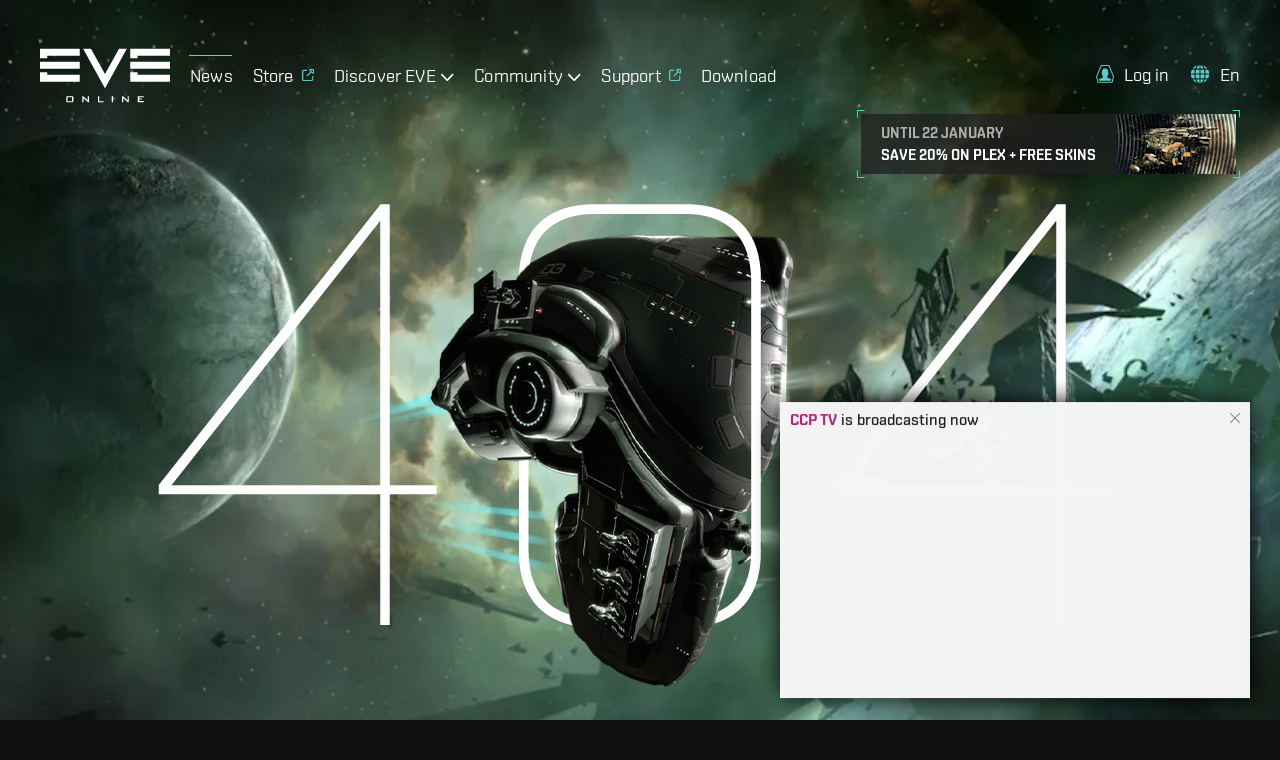

--- FILE ---
content_type: text/html
request_url: https://embed.twitch.tv/?allowfullscreen=true&channel=ccp&font-size=small&height=100%25&layout=video&parent=www.eveonline.com&referrer=https%3A%2F%2Fwww.eveonline.com%2Fnews%2Fview%2Fbrisc-rubal-removed-from-the-csm-13&theme=light&width=100%25
body_size: 64119
content:
<!DOCTYPE html><html class="tw-root--hover"><head><meta charset="utf-8"><title>Twitch</title><meta name="viewport" content="width=device-width,initial-scale=1"><meta name="twitter:app:url:iphone" content="twitch.tv"/><link rel="canonical" href="https://www.twitch.tv"/><meta property="og:image" content="https://static-cdn.jtvnw.net/ttv-static-metadata/twitch_logo3.jpg"/><meta property="og:description" content="Twitch is an interactive livestreaming service for content spanning gaming, entertainment, sports, music, and more."/><meta property="fb:app_id" content="161273083968709"/><meta property="al:ios:app_name" content="Twitch"/><link rel="alternate" media="only screen and(max-width: 640px)" href="https://m.twitch.tv"/><meta name="twitter:card" content="summary"/><meta name="twitter:title" content="Twitch"/><meta content="Twitch is an interactive livestreaming service for content spanning gaming, entertainment, sports, music, and more." name="twitter:description"/><meta property="al:ios:url" content="twitch.tv"/><meta name="twitter:app:name:iphone" content="Twitch"/><meta name="twitter:app:id:iphone" content="id460177396"/><meta name="twitter:app:name:ipad" content="Twitch"/><meta name="twitter:app:id:ipad" content="id460177396"/><meta name="description" content="Twitch is an interactive livestreaming service for content spanning gaming, entertainment, sports, music, and more."/><meta name="twitter:app:name:googleplay" content="Twitch"/><meta name="twitter:app:id:googleplay" content="tv.twitch.android.app"/><meta name="twitter:app:url:ipad" content="twitch.tv"/><meta name="robots" content="index"/><meta property="og:title" content="Twitch"/><meta property="og:site_name" content="Twitch"/><meta property="al:ios:app_store_id" content="id460177396"/><meta property="al:android:app_name" content="Twitch"/><meta property="og:url" content="https://www.twitch.tv"/><meta content="@twitch" name="twitter:site"/><meta name="twitter:app:url:googleplay" content="twitch.tv"/><meta content="https://static-cdn.jtvnw.net/ttv-static-metadata/twitch_logo3.jpg" name="twitter:image"/><meta property="al:android:package" content="tv.twitch.android.app"/><meta property="og:type" content="website"/><meta content="Twitch" name="title"/><link rel="alternate" hreflang="bg" href="https://www.twitch.tv/?lang=bg"/><link rel="alternate" hreflang="cs" href="https://www.twitch.tv/?lang=cs"/><link rel="alternate" hreflang="da" href="https://www.twitch.tv/?lang=da"/><link rel="alternate" hreflang="de" href="https://www.twitch.tv/?lang=de"/><link rel="alternate" hreflang="el" href="https://www.twitch.tv/?lang=el"/><link rel="alternate" hreflang="es" href="https://www.twitch.tv/?lang=es"/><link rel="alternate" hreflang="es-mx" href="https://www.twitch.tv/?lang=es-mx"/><link rel="alternate" hreflang="fi" href="https://www.twitch.tv/?lang=fi"/><link rel="alternate" hreflang="fr" href="https://www.twitch.tv/?lang=fr"/><link rel="alternate" hreflang="hu" href="https://www.twitch.tv/?lang=hu"/><link rel="alternate" hreflang="it" href="https://www.twitch.tv/?lang=it"/><link rel="alternate" hreflang="ja" href="https://www.twitch.tv/?lang=ja"/><link rel="alternate" hreflang="ko" href="https://www.twitch.tv/?lang=ko"/><link rel="alternate" hreflang="nl" href="https://www.twitch.tv/?lang=nl"/><link rel="alternate" hreflang="no" href="https://www.twitch.tv/?lang=no"/><link rel="alternate" hreflang="pl" href="https://www.twitch.tv/?lang=pl"/><link rel="alternate" hreflang="pt" href="https://www.twitch.tv/?lang=pt"/><link rel="alternate" hreflang="pt-br" href="https://www.twitch.tv/?lang=pt-br"/><link rel="alternate" hreflang="ro" href="https://www.twitch.tv/?lang=ro"/><link rel="alternate" hreflang="ru" href="https://www.twitch.tv/?lang=ru"/><link rel="alternate" hreflang="sk" href="https://www.twitch.tv/?lang=sk"/><link rel="alternate" hreflang="sv" href="https://www.twitch.tv/?lang=sv"/><link rel="alternate" hreflang="th" href="https://www.twitch.tv/?lang=th"/><link rel="alternate" hreflang="tr" href="https://www.twitch.tv/?lang=tr"/><link rel="alternate" hreflang="vi" href="https://www.twitch.tv/?lang=vi"/><link rel="alternate" hreflang="zh-cn" href="https://www.twitch.tv/?lang=zh-cn"/><link rel="alternate" hreflang="zh-tw" href="https://www.twitch.tv/?lang=zh-tw"/><link rel="alternate" hreflang="x-default" href="https://www.twitch.tv"/><script type="application/ld+json">{"@context":"http://schema.org","@graph":[{"@id":"https://www.twitch.tv/","@type":"Organization","name":"Twitch","sameAs":["https://www.facebook.com/Twitch/","https://www.linkedin.com/company/twitch-tv/","https://en.wikipedia.org/wiki/Twitch.tv","https://twitter.com/twitch"],"url":"https://www.twitch.tv/"}]}</script><link rel="icon" type="image/png" sizes="32x32" href="https://assets.twitch.tv/assets/favicon-32-e29e246c157142c94346.png" crossorigin="anonymous"><link rel="icon" type="image/png" sizes="16x16" href="https://assets.twitch.tv/assets/favicon-16-52e571ffea063af7a7f4.png" crossorigin="anonymous"><link rel="preconnect" href="https://api.twitch.tv/" crossorigin><link rel="dns-prefetch" href="https://api.twitch.tv/"><link rel="preconnect" href="https://static-cdn.jtvnw.net/"><link rel="dns-prefetch" href="https://static-cdn.jtvnw.net/"><link rel="dns-prefetch" href="https://passport.twitch.tv/"><script>function isAr(){try{if(document.cookie.includes("language"))return!!document.cookie.includes("language=ar");if(navigator.language.startsWith("ar"))return!0}catch(e){}return!1}isAr()&&(document.documentElement.dir="rtl")</script><!-- Open Source Software Attribution: https://twitch.tv/oss-attribution --></head><body><div id="root" class="root"></div><script>for(var entries=document.cookie.split("; "),cookies={},i=entries.length-1;i>=0;i--){var entry=entries[i].split("=",2);cookies[entry[0]]=entry[1]}</script><link href="https://assets.twitch.tv/assets/everywhere-main-1669e2fa92cc72fdbd72.css" rel="stylesheet" crossorigin="anonymous"><script src="https://assets.twitch.tv/config/settings.1aa0cf5bd20f6c89854a76f71c07ddb4.js" crossorigin="anonymous"></script><script>window.__setEppoConfig=function(o){window.__eppoConfig=o}</script><script src="https://assets.twitch.tv/eppo/api/flag-config/v1/config?sdkName&#x3D;js-sdk-client&amp;sdkVersion&#x3D;3.1.2&amp;apiKey&#x3D;3mv-BKCSZJDyZrwfqK86har6u13NgxRh.ZWg9bTRsZHJnLmUuZXBwby5jbG91ZCZjcz1tNGxkcmc&amp;callback&#x3D;__setEppoConfig"></script><script>function sendBenchmarkTemplateLoaded(){var e=window&&window.__twilightBuildID,a=window&&window.cookies||{},s=a.server_session_id,t=a.unique_id,n=window&&window.__twilightReleaseChannel,c=window&&window.__twilightSettings&&window.__twilightSettings.spade_url;if(e&&s&&t&&n&&c)try{var o=new Blob(["data="+encodeURIComponent(btoa(JSON.stringify({event:"benchmark_template_loaded",properties:{app_version:e,benchmark_server_id:s,client_time:Date.now()/1e3,device_id:t,duration:Math.round(performance.now()),release_channel:n,url:location.protocol+"//"+location.hostname+location.pathname+location.search}})))],{type:"application/x-www-form-urlencoded; charset=UTF-8"}),d=new XMLHttpRequest;d.open("POST",c,!0),d.send(o)}catch(e){console.error("Error sending benchmark_template_loaded:",e)}else console.debug("Not sending benchmark_template_loaded due to missing payload parameters.")}window.__twilightBuildID="ac3a7a46-60fa-4071-a4c9-c7a5364da7fc",window.__twilightSubsite="everywhere",window.__twilightReleaseChannel="main",sendBenchmarkTemplateLoaded(),function(){try{var e="undefined"!=typeof window?window:"undefined"!=typeof global?global:"undefined"!=typeof self?self:{},a=(new e.Error).stack;a&&(e._sentryDebugIds=e._sentryDebugIds||{},e._sentryDebugIds[a]="6a5a3b87-6a60-4a64-bd3a-66ea9b25ce5d",e._sentryDebugIdIdentifier="sentry-dbid-6a5a3b87-6a60-4a64-bd3a-66ea9b25ce5d")}catch(e){}}(),function(){"use strict";var e,a,s,t,n,c,o,d={},i={};function f(e){var a=i[e];if(void 0!==a)return a.exports;var s=i[e]={id:e,loaded:!1,exports:{}};return d[e].call(s.exports,s,s.exports,f),s.loaded=!0,s.exports}f.m=d,f.amdD=function(){throw new Error("define cannot be used indirect")},f.amdO={},e=[],f.O=function(a,s,t,n){if(!s){var c=1/0;for(b=0;b<e.length;b++){s=e[b][0],t=e[b][1],n=e[b][2];for(var o=!0,d=0;d<s.length;d++)(!1&n||c>=n)&&Object.keys(f.O).every((function(e){return f.O[e](s[d])}))?s.splice(d--,1):(o=!1,n<c&&(c=n));if(o){e.splice(b--,1);var i=t();void 0!==i&&(a=i)}}return a}n=n||0;for(var b=e.length;b>0&&e[b-1][2]>n;b--)e[b]=e[b-1];e[b]=[s,t,n]},f.n=function(e){var a=e&&e.__esModule?function(){return e.default}:function(){return e};return f.d(a,{a:a}),a},s=Object.getPrototypeOf?function(e){return Object.getPrototypeOf(e)}:function(e){return e.__proto__},f.t=function(e,t){if(1&t&&(e=this(e)),8&t)return e;if("object"==typeof e&&e){if(4&t&&e.__esModule)return e;if(16&t&&"function"==typeof e.then)return e}var n=Object.create(null);f.r(n);var c={};a=a||[null,s({}),s([]),s(s)];for(var o=2&t&&e;"object"==typeof o&&!~a.indexOf(o);o=s(o))Object.getOwnPropertyNames(o).forEach((function(a){c[a]=function(){return e[a]}}));return c.default=function(){return e},f.d(n,c),n},f.d=function(e,a){for(var s in a)f.o(a,s)&&!f.o(e,s)&&Object.defineProperty(e,s,{enumerable:!0,get:a[s]})},f.f={},f.e=function(e){return Promise.all(Object.keys(f.f).reduce((function(a,s){return f.f[s](e,a),a}),[]))},f.u=function(e){return"assets/"+({8:"features.activity-feed-v2.components.activity-list-item.components.block-user-item",211:"sites.dev.pages.game-analytics",470:"webviews.commerce.subtember-banner",603:"features.quick-actions.components.follower-only-chat",832:"sites.mweb.pages.moderation.mod-view",1088:"features.side-nav.sponsorships.components.side-nav-promoted-followed-card",1114:"features.quick-actions.components.reward-queue-popout",1231:"pages.subs-checkout.components.subs-checkout-page",1359:"webviews.moderation.settings.page.chat-rules",1428:"sites.sunlight.pages.insights-root.pages.overview-page",1446:"sites.sunlight.pages.extensions.components.invite-only-extensions-page",1466:"features.stories.components.channel-single-story-direct-route-presentation",1476:"features.creator-chat.components.upgrade-later-modal",1665:"pages.popout-chat",1741:"pages.recaps.components.recaps-page.index",1754:"webviews.theater",1808:"pages.dashboard-revenue-settings.components.channel-points-rewards-page.components.custom-rewards-modal",2101:"sites.sunlight.pages.stream-manager-page.components.guest-star-stream-together-panel",2435:"features.report-user.components.report-user-modal.component",2487:"features.community-points.components.flame-animation",2654:"pages.popout-extension",2676:"features.chat.components.bounty-board-notification",2722:"features.turbo.components.balloon-dialog",2820:"sites.sunlight.pages.bounties-page",2943:"webviews.moderation.root",3046:"sites.dev.pages.root.components.extension-id-root",3657:"sites.dev.pages.root.components.game-root",3714:"sites.sunlight.pages.stream-manager-popout-page.components.moderation-actions-popout-panel",4242:"sites.sunlight.pages.home-page-v2.modals.analytics-tip-vimeo-modal",4353:"features.onsite-notifications.test.mock-onsite-notifications",4531:"features.clips-viewer-exports.viewer-exports-modal.components.hook-component",4614:"features.stream-alerts.components.viewer-customization.components.alerts-viewer-customization-editor-view.components.asset-image-modal",4618:"pages.channel.components.channel-shell.components.home-offline-hero",4729:"features.staff-console.components.chat-simulator",4880:"webviews.moderation.settings.page.harmful-chatter-detection",5242:"sites.mweb.features.chat-settings.components.chat-identity-item",5244:"features.upsells.sda-upsell",5250:"pages.directory-popular",5448:"pages.following.components.following-videos-page",5498:"sites.sunlight.pages.home-page-v2.modals.feedback-modal",5587:"features.chat-private-callouts.components.chat-private-callout-queue",5633:"sites.mweb.pages.channel-live.mweb.components.channel-settings-bottom-sheet.main",5895:"sites.sunlight.pages.dashboard-moderation-settings.components.follow-verification-settings",6131:"features.creator-chat.components.secondary-column.components.accordion-container.components.creator-chat-community-container",6184:"features.video-player-core.components.video-ads.pushdown-sda-eligibility",6749:"sites.sunlight.pages.stream-manager-page.components.panels.unban-requests",6767:"features.chat-happening-now.components.happening-now-manager",6787:"sites.sunlight.pages.stream-manager-page.components.reward-queue-panel",7253:"pages.activate-device",7315:"sites.sunlight.pages.insights-root.pages.revenue-payouts-page",7425:"features.paid-pinned-chat.components.message-list.component",7550:"features.quick-actions.components.run-ad-execute",7760:"features.chat-private-callouts.components.chat-private-callouts.components.share-resub-callout.components.resub-tray.components.alert-viewer-customization-input",7896:"sites.dev.pages.extension-authentication-settings",8173:"pages.directory-game",8180:"features.sprig-manager.component",8230:"sites.sunlight.pages.settings-channel-trailer-setup-page",8460:"features.video-player-shared-ui.components.overlays.content-classification-gate-overlay.components.mini-player-overlay",8633:"pages.channel.components.channel-shell.components.chat-shell.components.chat-video",8692:"branch-sdk",8815:"sites.dev.pages.extension-version-details",8893:"features.bits.components.insufficient-bits-modal.component",9228:"features.community-points.components.reward-queue-view",9240:"pages.clips-manager.components.clip-snip-confirmation-modal.component",9392:"sites.sunlight.pages.stream-manager-page.components.quick-actions.components.watch-party.components.watch-party-modal",9538:"features.dmca.copyright-school.components.copyright-school-invitation-banner",9546:"sites.sunlight.pages.settings-revenue-payout-tax-interview-page",10133:"sites.sunlight.pages.monetization-sponsorships.pages.profile-page",10202:"pages.sponsorships",10268:"sites.dev.pages.games-list-page",10456:"sites.dev.pages.extension-capabilities",10482:"features.quick-actions.components.bounties",10558:"sites.mweb.pages.subscriptions",10772:"features.creator-chat.components.chat-highlight-stats",10947:"features.onsite-notifications.components.onsite-notifications.container",10952:"sites.sunlight.pages.content-moments-page",11280:"sites.dev.pages.drops-v3.components.drops-settings",11503:"sites.mweb.common.components.stream-info.viewer-list",11575:"sites.sunlight.pages.stream-manager-page.components.stream-manager-tiles",12214:"sites.sunlight.pages.broadcast-page",12295:"pages.sportradar-widgets",12407:"core.locales.zh-cn",12677:"sites.sunlight.pages.dashboard-moderation-settings.components.shared-bans-link",12678:"features.quick-actions.components.extension",12909:"sites.dev.pages.bounty-board-campaign-page",12927:"features.quick-actions.components.raid.components.raid-modal",12952:"core.locales.ro",12976:"features.moderation.moderation-actions",13154:"features.top-clips.components.top-clips-empty",13189:"sites.clips.pages.view",13226:"features.clips-management.tables.clips-manager-table.header-row.components.bulk-actions.bulk-clips-feature-cta",13247:"sites.sunlight.pages.settings-channel-auto-hosted-channels-page",13347:"sites.sunlight.pages.monetization-ads.advanced-settings-page",13399:"pages.channel.components.channel-shell.components.content-metadata.guest-metadata",13736:"features.staff-console.components.toggle-checkbox",13905:"features.creator-analytics-maintenance-window-banner",14084:"features.verify-email",14163:"features.quick-actions.components.chat-command-execute",14408:"sites.sunlight.pages.monetization-subscriptions.loyalty-badges-page",14797:"features.quick-actions.components.start-host-read-ad",14866:"sites.sunlight.pages.stream-manager-page.components.quick-actions.components.extension.components.extension-live-configure",14886:"features.moderation.shield-mode.components.active-chat-tray-handler",15268:"webviews.ads-dsa",15297:"pages.copyright-claims-form",15368:"core.locales.ar",15424:"sites.clips.pages.error",15513:"sites.sunlight.pages.stream-manager-popout-page.components.creator-chat-popout-panel",15533:"features.side-nav.guest-star.components.side-nav-online-channel-guest-star-tooltip",15577:"features.guest-star.components.guest-star-balloon-tag",15623:"core.locales.sk",15691:"webviews.moderation.mod-logs",15783:"pages.app-download",15898:"sites.dev.pages.company-request-access",16252:"sites.sunlight.pages.stream-manager-page.components.quick-actions.components.gift-free-subs.components.gift-free-subs-modal",16295:"sites.sunlight.pages.stream-manager-popout-page.components.guest-star-stream-together-popout-panel",16461:"sites.dev.pages.extension-create-version",16511:"pages.popout-poll.components.admin-poll-page",16635:"sites.sunlight.pages.stream-manager-page.components.creator-chat-panel",17016:"sites.mweb.features.upsells.upsell-bottom-sheet.light-upsell-bottom-sheet",17061:"pages.watch-party.components.watch-party-player",17174:"sites.dev.pages.extension-create",17300:"sites.sunlight.pages.monetization-community.leaderboards-page",17530:"features.ads.components.dsa-wizard.components.dsa-bottom-sheet.dsa-bottom-sheet-manager",17698:"sites.mweb.pages.moderation.mod-view.components.widget-portals",17716:"pages.moderation.components.shield-mode-view",17761:"features.guest-star.components.invite-to-guest-star-button",17877:"features.edit-broadcast.components.stream-together.stream-together-promo-campaign-blurb",18014:"sites.mweb.pages.channel-live.mweb.components.chat-settings-bottom-sheet.main",18042:"sites.sunlight.pages.stream-manager-page.components.moderation-actions-panel",18328:"features.stream-manager-hud.components.watch-party-hud",18406:"pages.directory-game-videos",18520:"sites.sunlight.pages.home-page",18554:"sites.sunlight.pages.settings-moderation-page.page.chat-rules",18561:"features.auth.components.twitchguard.component",18630:"pages.front",18680:"pages.password-reset",18726:"features.bits.components.get-bits-button",18860:"sites.sunlight.pages.stream-manager-page.components.activity-feed-v2",18925:"pages.popout-poll.components.viewable-poll-page",18978:"core.locales.fi",19036:"sites.sunlight.pages.monetization-community.one-tap-page",19058:"sites.sunlight.pages.community-channel-points-page",19166:"webviews.moderation.settings.page.banned-chatters",19462:"pages.teams-dashboard",19506:"core.locales.el",19663:"features.quick-actions.components.manage-poll.components.poll-modal",19755:"core.locales.ko",19906:"features.support-panel.components.support-panel-container",19993:"features.quick-actions.components.sub-only-chat",20355:"sites.sunlight.pages.monetization-subscriptions.bonus-benefits-page",20362:"features.clip-editor.clip-editor-popup.components.clip-editor-popup-container",20925:"sites.mweb.features.upsells.upsell-bottom-sheet.heavy-upsell-bottom-sheet",20956:"features.ads.components.dsa-wizard.components.dsa-button.component",21043:"sites.mweb.pages.front-page",21087:"sites.dev.pages.drops-v3.components.reward-manager",21361:"features.quick-actions.components.clear-chat",21433:"features.activity-feed-v2.components.activity-list-item.components.invite-raider-to-guest-star-button",21488:"sites.dev.pages.app-edit-page",21493:"features.tos-banner",21505:"pages.moderation.pages.shield-mode-redirect",21528:"webviews.moderation.settings",21803:"sites.dev.pages.drops-v3.components.list-campaign",21813:"amazon-ivs-web-broadcast-variant-a",21880:"pages.channel.components.channel-root.components.channel-videos-overview-page.components.channel-videos-overview-content",22027:"sites.sunlight.pages.viewer-rewards-badges-page",22037:"features.whispers.components.threads-display",22245:"features.chat.components.viewer-card.viewer-card-mod-logs",22247:"core.locales.nl",22283:"sites.mweb.pages.activity",22287:"sites.mweb.pages.channel-live.mweb",22544:"sites.sunlight.pages.settings-channel-page",22615:"pages.popout-dashboard-live-card.components.popout-card",22699:"pages.copyright-claims-form.components.content-url-form.components.bulk-url-input-form",22780:"pages.artist-attribution-page",22939:"sites.sunlight.pages.settings-moderation-page.tab.channel-protection",23231:"sites.dev.pages.drops-v3.components.campaign-create",23302:"features.clips-management.tables.clips-manager-table.header-row.components.bulk-actions.bulk-clips-download-cta",23333:"features.sub-modal.components.targeted-promotion-banner",23362:"features.chat.components.chat-room.components.acknowledge-unban-request-prompt",23512:"pages.channel.components.channel-root.components.channel-videos-page.components.channel-videos-content",23587:"sites.mweb.pages.channel-offline",23721:"features.video-player-core.components.video-ads.audio-ad-overlay.component",23813:"features.snackbar",23814:"sites.sunlight.pages._dev-wv-root",23861:"features.ads.components.dsa-wizard.components.dsa-wizard.container",23914:"features.age-verification.components.age-verification-success-snackbar",24004:"features.top-clips-panel.",24065:"sites.sunlight.pages.stream-manager-popout-page.components.automod-queue-popout-panel",24160:"sites.sunlight.pages.settings-moderation-page.tab.chatter-permissions",24175:"features.video-player-core.components.video-ads.stream-display-ad.vertical-video.controls.component",24221:"pages.moderation.components.edit-mode.sidebar",24312:"features.quick-actions.components.raid.components.raid-modal-v2",24669:"sites.sunlight.pages.settings-moderation-ban-evasion-detection-page",24678:"webviews.moderation.polls.admin-poll",24908:"sites.sunlight.pages.stream-manager-page.components.quick-actions.components.edit-stream-info.components.edit-broadcast-modal",25055:"webviews.age-verification-portal",25261:"webviews.moderation.settings.page.chatter-permissions",25423:"features.quick-actions.components.emote-only-chat",25473:"features.video-preview-card.components.video-preview-card-restriction",25549:"pages.front.components.rec-feedback-button",25621:"sites.sunlight.pages.popout-host-read-ads-page",25971:"sites.mweb.pages.channel-live.native",26058:"features.feature-level-consequences.subscriber",26460:"features.quick-actions.components.create-moment",26474:"webviews.collab.participant-list",26477:"pages.subs.components.subs-landing-page",26487:"amazon-ivs-web-broadcast-base",27064:"pages.moderation.components.widgets.whispers.view",27113:"sites.sunlight.pages.settings-moderation-automod-page",27142:"webviews.reward-center.power-ups.checkout",27463:"features.quick-actions.components.bounties.components.bounties-modal",27773:"pages.channel.components.channel-shell.components.content-metadata.stream-metadata",27798:"features.chat-alerts.components.chat-alerts.components.open-calling-alert",27927:"features.badges.components.chat-badge-carousel",27930:"sites.sunlight.pages.home-page-v2.modals.features-community-points-modal",27939:"sites.mweb.pages.channel-home",28098:"sites.sunlight.pages.content-copyright-claims-page",28112:"features.quick-actions.components.manage-prediction",28178:"core.locales.ru",28282:"pages.channel-home",28486:"features.guest-star.components.guest-star-rtj-channel-content.components.request-button.components.request-button-presentation",28744:"sites.sunlight.pages.raid-browser-popout-page",28762:"features.moderation.warn-user",28766:"sites.mweb.pages.channel-videos",28803:"features.activity-feed-v2.components.activity-list-item.components.preview-user-item",28960:"features.quick-actions.components.run-ad",29011:"features.chat.components.native-broadcast-notification",29220:"sites.sunlight.pages.root.components.charity-root",29491:"sites.dev.pages.sandbox",29641:"features.moderation.shield-mode.components.shortcut",29936:"sites.sunlight.pages.stream-manager-page.components.quick-actions.components.stream-delay.components.stream-delay-modal",30003:"sites.mweb.features.guest-star.discovery.mweb-guest-star-bottom-sheet-content",30013:"features.quick-actions.components.dj-catalog-search.components.dj-catalog-search-modal",30386:"sites.sunlight.pages.home-page-v2.modals.features-channel-trailer-modal",30492:"features.auth.components.change-password-modal",30683:"features.stream-preferences.components.content-access-restrictions.copyright-audio-detection-settings",30868:"sites.sunlight.pages.monetization-sponsorships",30901:"pages.annual-recap.2025",30915:"pages.front.components.hidden-content-notice",30987:"sites.dev.pages.bounty-board-campaign-manager-page",31353:"sites.sunlight.pages.stream-manager-popout-page.components.reward-queue-popout-panel",31415:"sites.sunlight.pages.insights-root.pages.revenue-payouts-transactions-page",31438:"features.charity.components.donate-button",31562:"sites.sunlight.pages.settings-channel-page.components.featured",31576:"pages.code-redemption",31779:"sites.dev.pages.extension-asset-hosting",31813:"features.whispers",31870:"features.activity-feed-v2.components.filter-menu-with-alerts",32010:"features.top-clips.components.clips-view-modal",32151:"sites.sunlight.pages.dashboard-moderation-settings.components.chat-rules-list",32236:"core.locales.no",32377:"sites.sunlight.pages.monetization-subscriptions.subscription-discounts-page",32448:"pages.directory-game-upcoming",32765:"features.subscribe-button.components.gift-tier-tabs",33216:"pages.guest-star.pages.guest-star-join-invite-page.guest-star-invite-link-page",33462:"webviews.user-challenge",33652:"features.auth.components.captcha.fun-captcha",33895:"sites.sunlight.pages.viewer-rewards-emotes-page.components.emotes-settings-dashboard.components.emotes-settings.components.emote-upload-modal",34097:"sites.sunlight.pages.content-clips-manager-root",34101:"sites.mweb.pages.channel-about",34398:"features.auth.components.account-checkup-no-phone-modal",34401:"pages.drops",34470:"sites.sunlight.pages.dashboard-moderation-settings.components.chat-verification-settings",34622:"amazon-ivs-web-broadcast-variant-b",35073:"sites.sunlight.pages.settings-moderation-page",35111:"pages.teams-landing",35243:"pages.save-streak-channel",35313:"features.chat.components.orbis",35492:"sites.sunlight.pages.home-page-v2.panels.insights-for-you-panel",35498:"features.checkout-payments.components.checkout-charity.charity-checkout-modal",35557:"sites.sunlight.pages.stream-manager-popout-page.components.unban-requests-popout-panel",35565:"sites.sunlight.features.stream-flc-banner",35684:"webviews.annual-recap",35815:"pages.channel.components.channel-shell.components.watch-page-track",35857:"features.switcher.components.switcher-browse-directory",35929:"core.locales.pl",36019:"sites.sunlight.pages.insights-root.pages.achievements-page",36101:"core.locales.es",36105:"features.quick-actions.components.pause-raids.pause-raids-execute",36294:"pages.following.components.following-live-page",36493:"pages.annual-recap.components.sitewide-banner",36528:"features.activity-feed-v2.components.sponsorships-cta.component",36546:"features.chat.components.chat-viewers",36557:"features.stories.components.reactions.components.reaction-animation",36632:"sites.mweb.pages.search",36703:"pages.moderation.components.widgets.non-critical-widgets",36800:"core.locales.da",37034:"features.upsell-bottom-banner.upsell-signup",37049:"webviews.moderation.settings.page.shared-bans.shared-channels",37114:"webviews.moderation.settings.page.channel-terms",37164:"pages.popout-viewer-card",37337:"features.quick-actions.components.manage-goals",37475:"pages.dashboard.components.live-page.components.cards.components.stream-marker",37505:"sites.dev.pages.extension-version-access",37512:"pages.moderation.components.widgets.player.footer",37589:"features.activity-feed-v2.components.activity-list-item.components.accept-join-request-icon-button",37654:"common.components.mweb-upsell-sheet-context.sheet",37753:"sites.sunlight.pages.dashboard-moderation-settings.components.unban-requests-settings",37875:"features.stories.components.stories-carousel-wrapper",38061:"features.whispers.components.whisper-threads-bar",38254:"features.clips.v2.webviews.creation-and-editing.create.component",38431:"webviews.latency",38558:"features.edit-broadcast.components.shared-chat.info-blurb",38717:"pages.moderation.components.widgets.followed-channels.followed-channels-list",38822:"sites.sunlight.pages.settings-channel-page.components.stream-events",38923:"features.guest-star.components.shared-viewership-tracking",39026:"features.staff-console.components.eppo-overrides",39054:"sites.mweb.pages.channel-live.mweb.components.channel-settings-bottom-sheet.staff.button",39202:"pages.moderation.components.top-level-mod-view-bar.panels.moderator-content-panel.moderated-channels-button",39266:"features.bits.mobile.components.bits-header.bits-header",39441:"core.locales.fr",39448:"sites.dev.pages.extension-version-assets",39620:"core.locales.de",39855:"sites.sunlight.pages.insights-root.features.referrals.components.referral-row-subheading",39935:"sites.sunlight.pages.settings-moderation-blocked-chat-terms-page",40054:"pages.verticals",40157:"sites.sunlight.pages.settings-revenue-payouts-page",40405:"pages.dashboard.components.live-page.components.cards.components.stream-information",40418:"features.channel-goals.components.icons.components.subscribe-icon",40457:"pages.popout-poll.components.poll-page",40511:"features.channel-goals.components.persistent-goals-panel",40895:"features.dmca-strike-banner",40921:"features.activity-feed-v2",41235:"features.stream-alerts.components.alerts-editor-view.components.custom-html-panel",41414:"pages.clips-manager.clips-manager-v2.components.clips-manager-table",41415:"sites.mweb.pages.channel-live.mweb.components.channel-settings-bottom-sheet.report-playback-issue.menu",41447:"pages.following.components.following-games-page",41743:"features.auth.components.auth-form.components.social-auth-callback",41851:"sites.sunlight.pages.root.components.popout-root",41949:"sites.sunlight.pages.home-page-v2.modals.features-auto-mod-modal",42086:"pages.settings.components.settings-security-page.components.user-sessions-setting",42135:"pages.subscriptions-management",42221:"webviews.moderation.activity-feed",42303:"pages.embed-chat",42495:"pages.channel.components.channel-shell.components.content-metadata.clip-metadata",42521:"features.quick-actions.components.shield-mode-toggle",42787:"sites.sunlight.pages.monetization-subscriptions.index-page",43198:"features.quick-actions.components.stream-marker",43445:"sites.sunlight.pages.monetization-bits-and-cheering.index-page",43754:"features.channel-goals",43804:"features.support-panel.components.support-panel",43896:"features.auth.components.auth-modal",43922:"pages.channel.components.channel-shell.components.chat-shell.components.chat-clip",43924:"webviews.auth.login",43967:"pages.channel-clips.components.channel-clips-content",44033:"features.chat-settings.components.chat-filter",44331:"features.channel-header.components.social-buttons.components.follower-emotes-prompt",44354:"features.schedule-editor.components.add-schedule-segment-modal",44454:"sites.sunlight.pages.settings-moderation-bans-page",44455:"pages.dashboard.components.live-page.components.drag-and-drop.components.card",44508:"sites.sunlight.pages.dashboard-search-page",44513:"pages.moderation",44560:"pages.guest-star",44663:"pages.browse.components.browse-directory",44738:"features.creator-chat.components.ad-break-live-event",44929:"sites.sunlight.pages.stream-manager-page",44947:"webviews.moderation.settings.page.follower-verification",45154:"sites.sunlight.pages.insights-root.pages.viewer-discovery-page",45378:"sites.sunlight.pages.insights-root.pages.stream-summary-page",45472:"features.one-tap.components.store.components.learn-more.component",45679:"sites.sunlight.pages.drops-page",45739:"features.video-player-shared-ui.components.overlays.content-classification-gate-overlay.components.background-player-overlay",45926:"features.costreaming.components.overlay",45995:"sites.sunlight.pages.settings-moderation-automod-page.components.automod-level-preview-link",46006:"features.payments.components.money-banners.money-banner",46195:"webviews.moderation.mod-actions",46404:"features.onsite-notifications.test.insert-test-data",46680:"sites.sunlight.pages.settings-moderation-page.tab.mod-management",46794:"sites.dev.pages.organizations-overview",46869:"webviews.dev-only-page",46880:"features.sub-modal.components.sub-modal",47156:"features.bits",47173:"features.chat.components.chat-input.components.chat-mode-tray-managers.components.mweb-cheering-upsell-tray-manager",47198:"features.staff-console",47232:"features.subscribe-button.components.subscribe-button",47681:"webviews.moderation.settings.page.message-filtering",48152:"sites.sunlight.pages.insights-root.pages.stream-summary-page.components.stream-summary-referrals-page",48293:"pages.settings.components.settings-security-page.components.totp-two-factor-authentication-setting.two-factor-authentication-modal",48318:"core.locales.ja",48551:"pages.channel-videos",48655:"sites.dev.pages.organization-roles",48715:"sites.sunlight.pages.stream-manager-page.components.automod-queue-panel",48902:"webviews.moderation.settings.page.shared-bans.incoming-requests",48979:"common.components.availability-tracking.warn-unavailable.component",49125:"sites.mweb.pages.directory.category",49349:"pages.settings.other-pages",49456:"pages.user",49462:"sites.clips.pages.create",49495:"pages.moderation.components.context-bar.users-in-chat",49509:"features.moderation.reportable-targets.components-lynx-experiment.reportable-targets-list",49540:"sites.sunlight.pages.census-page",49924:"features.auth.components.account-security-recommendation-flow.component",50013:"core.locales.uk",50030:"pages.dashboard.components.live-page.components.cards.components.video-preview",50078:"sites.dev.pages.extension-analytics-page",50159:"pages.not-me",50268:"sites.sunlight.pages.stream-manager-page.components.stream-manager-edit-mode-menu",50457:"pages.channel.components.channel-shell.components.creator-wallet-promo-callout",50530:"core.locales.sv",51208:"sites.sunlight.features.creator-chat.components.modals.dashboard-upgrade-model",51289:"features.video-player-shared-ui.components.overlays.offline-embeds-overlay.components.offline-schedule-segment",51377:"pages.moderation.components.unban-request-page",51639:"sites.sunlight.pages.insights-root.pages.viewer-discovery-notifications-page",51682:"features.gift-badge-progression",51825:"pages.channel.components.channel-shell.components.home-videos-edit",51882:"features.auth.components.auth-form.components.login",52003:"sites.sunlight.pages.settings-revenue-payout-verify-identity-page",52076:"sites.sunlight.pages.home-page-v2.modals.features-loyalty-badges-modal",52222:"features.chat.components.extension-message-card",52349:"webviews.auth.signup",52463:"sites.sunlight.pages.monetization-community.hype-train-page",52558:"features.mobile-phone-verification.components.tracked-verify-phone-number-modal",52572:"pages.channel.components.channel-shell.components.content-metadata.video-metadata",52575:"features.video-player-desktop-web",52761:"sites.mweb.pages.logged-out-profile",52859:"pages.directory-collection",52902:"pages.bits-checkout",52978:"features.stream-alerts.components.alert-set-widget",53158:"sites.sunlight.pages.stream-manager-page.components.quick-actions.components.stream-delay",53230:"sites.sunlight.pages.content-collections-id-page",53231:"webviews.moderation.polls.create-poll",53272:"sites.sunlight.pages.home-page-v2.modals.features-add-social-media-link",53370:"pages.settings",53412:"features.checkout-payments.components.checkout-modal",53527:"pages.dashboard-revenue-settings.components.channel-points-rewards-page.components.community-goal-modal",53583:"features.report-user.components.report-wizard.container",53650:"core.locales.vi",53699:"pages.annual-recap.2023",53873:"features.chat.components.stream-chat",54106:"sites.sunlight.features.dashboard-search.hooks.get-search",54181:"features.chat.components.emote-card",54324:"flags",54507:"sites.sunlight.pages._dev-wv-root.pages.clip-creation-webviews",54517:"pages.bits.components.bits-landing-page",54730:"sites.mweb.pages.report-user",54808:"features.quick-actions.components.snooze-ads",55086:"sites.sunlight.pages.insights-root.pages.research-page",55583:"sites.sunlight.pages.stream-manager-page.components.dj-catalog-search-panel",55726:"features.creator-chat.components.live-events.components.prediction-live-event",55762:"features.channel-goals.components.icons.components.bits-icon",56125:"features.guest-star.components.guest-star-quick-action",56213:"features.auth.components.account-checkup-manager",56394:"sites.sunlight.pages.stream-manager-page.components.streamer-ads-manager-panel",56563:"pages.subs.components.redeem-sub-page",56655:"sites.dev.pages.extension-version-root",56909:"features.consent.components.cmp-api",57156:"features.guest-star.components.guest-star-manage-favorites-modal",57309:"features.clips.components.featured-clips.components.feature-clip-button",57412:"sites.mweb.pages.channel-live",57451:"sites.mweb.pages.front-page-discovery-feed",57455:"sites.sunlight.pages.insights-root.pages.revenue-earnings-page",57612:"sites.sunlight.pages.settings-channel-trailer-setup-page.components.trailer-review-screen.components.trailer-review-thumbnail-select.thumbnail-edit-modal",57653:"pages.turbo-landing",57681:"features.quick-actions.components.snooze-ads.components.snooze-ads-execute",57796:"features.channel-skins.video-overlay",57804:"features.video-player-shared-ui.components.overlays.content-classification-gate-overlay.components.gate-overlay",57930:"sites.sunlight.features.dashboard-search.components.modal-wrapper",57943:"features.chat-alerts.services.shared-hype-train-available-service",58076:"sites.sunlight.pages.community-channel-points-settings-page",58275:"pages.channel-collections.components.channel-collections-content",58676:"pages.channel-videos.components.filterable-video-tower.component",58847:"sites.sunlight.pages.settings-channel-managed-channels-page",58987:"pages.popout-dashboard-live-card",59043:"sites.sunlight.pages.settings-moderation-permitted-chat-terms-page",59192:"sites.sunlight.pages.settings-moderation-page.tab.message-filtering",59238:"features.auth.components.email-verification",59515:"features.side-nav.components.side-nav-card.components.side-nav-call-icon-button.side-nav-call-icon-button",59550:"sites.sunlight.pages.insights-root.pages.stream-summary-page.components.costreaming-section",59613:"sites.sunlight.pages.insights-root.pages.revenue-earnings-page.components.subscriptions-page",59702:"webviews.collab.join",59979:"features.one-tap.components.hooks.use-singleton-manager.singleton-hooks",60045:"pages.channel.components.channel-panels",60097:"sites.sunlight.pages.stream-manager-page.components.quick-actions-panel",60265:"sites.mweb.common.components.stream-info-sheet.main",60372:"webviews.onboarding",60452:"sites.sunlight.pages.insights-root.pages.viewer-discovery-page.components.on-demand-panels.components.on-demand-subheading-row",60529:"features.auth.components.signup-mandatory-email-verification",60700:"features.moderation.mod-summary.components.mod-summary-for-stream-summary-page",60773:"sites.sunlight.pages.stream-manager-page.components.predictions",60827:"sites.sunlight.pages.settings-revenue-page",60926:"features.quick-actions.components.stream-marker-with-title",61386:"features.chat.components.shared-chat-mod-prompt",61513:"sites.dev.pages.extension-monetization",61522:"pages.suggested-collaboration-page",61653:"features.side-nav.costreaming.components.side-nav-online-channel-costreaming-tooltip",61869:"pages.dashboard.components.live-page.components.cards.components.stats",62421:"features.video-player-shared-ui.components.overlays.player-controls-overlay.components.settings-menu-button.components.settings-menu-staff.components.settings-menu-submenu-staff.component",62459:"features.payments.components.update-payment-method",62506:"player-core-base",62607:"pages.popout-panel",62622:"pages.moderation.components.landing-page",62658:"features.chat-settings.components.slow-mode-duration-menu",62700:"sites.sunlight.pages.monetization-community.index-page",62763:"pages.channel.components.channel-shell.components.lower-home-header",62866:"features.quick-actions.components.promotion-control",63475:"features.chat.components.viewer-card.viewer-card-mod-logs.pages.messages-by-sender",63521:"features.guest-star.components.open-calling-dashboard-onboarding-modal",63654:"pages.dashboard.components.live-page.components.cards.components.stream-delay",63666:"core.locales.pt-br",63718:"sites.sunlight.pages.viewer-rewards-emotes-page",63774:"pages.following",63811:"features.quick-actions.components.pause-raids",63846:"sites.sunlight.pages.stream-manager-popout-page.components.active-mods-popout-panel",63850:"features.staff-console.components.pubsub-simulator",64255:"pages.moderation.components.dock.components.mode-management.whats-new.whats-new-modal",64382:"features.one-tap.components.activity-feed.components.live-view-list.container",64417:"sites.sunlight.pages.stream-manager-page.components.empty-panel",64457:"sites.dev.pages.extensions-list",64557:"pages.feed",64723:"sites.sunlight.pages.settings-channel-authorized-streamers-page",64754:"sites.dev.pages.dashboard",64902:"core.locales.it",64995:"features.auth.components.rename-form",65050:"pages.oss-attribution",65174:"pages.collab",65245:"features.chat.components.chat-input.components.wysiwyg-chat-input.component",65741:"features.payout-onboarding.components.upgrade-terms-banner",66049:"sites.sunlight.pages.settings-moderation-automod-page.components.automod-message-evaluation",66142:"sites.sunlight.pages.insights-root.pages.revenue-earnings-page.components.subscriptions-manage-founders-page",66237:"features.edit-broadcast.components.costreaming-settings.components.allowlist-modal",66466:"errors",66508:"pages.annual-recap.2024",66659:"sites.sunlight.pages.stream-manager-page.components.quick-actions.components.gift-free-subs",66826:"pages.subs.components.subs-broadcaster-page",66947:"sites.sunlight.pages.stream-manager-page.components.chat",67024:"features.creator-chat.components.chat-highlights-panel",67135:"sites.sunlight.features.creator-chat.components.menu.downgrade-item",67386:"webviews.ads-survey",67407:"sites.sunlight.features.viewer-card-layer-wrapper",67564:"sites.sunlight.pages.insights-root.pages.viewer-engagement-retention-page",67675:"features.auth.components.change-username-modal",67692:"sites.dev.pages.company-access-pending",67868:"pages.dj-signup",67913:"sites.dev.pages.overview-page",67942:"pages.account-recovery",68023:"features.emote.components.emote-asset",68042:"sites.sunlight.pages.home-cards-page",68367:"sites.sunlight.pages.content-video-producer-page",68401:"pages.search",68467:"features.stream-alerts.components.viewer-customization.components.alerts-viewer-customization-editor-view.components.demo-modal",68741:"sites.sunlight.pages.stream-manager-popout-page",68786:"features.stream-manager-hud",68878:"sites.sunlight.pages.insights-root.pages.stream-summary-page.components.vod-tool-panel-v2",68909:"features.chat-community-tab.components.community-tab-content",68995:"features.quick-actions.components.stream-marker.components.execute",69017:"sites.sunlight.pages.content-video-producer-highlighter-page",69054:"webviews.report-wizard-portal",69095:"features.stream-alerts.components.viewer-customization.components.alerts-viewer-customization-editor-view.components.viewer-preview-modal",69201:"core.locales.pt",69209:"sites.sunlight.pages.home-page-v2.modals.features-upload-profile-picture-modal",69308:"pages.channel-points-reward-queue",69684:"sites.mweb.common.components.stream-info-sheet.content-classification-disclosure",69801:"sites.sunlight.pages.settings-stream-page",70098:"features.guest-star.components.guest-star-mod-actions-list",70155:"pages.moderation.components.context-bar.channel-actions",70262:"sites.sunlight.pages.partner-plus-page",70346:"sites.sunlight.pages.monetization-other-revenue.index-page",70389:"pages.bits",70390:"features.brand-lift-survey",70465:"core.locales.th",70477:"sites.dev.pages.apps-list-page",70591:"features.auth.components.auth-form.components.signup",70614:"features.channel-celebrations.components.celebration-display",70659:"sites.dev.pages.extension-version-list",70789:"features.chat.components.chat-command-handlers.component",70861:"pages.dev-only",70927:"pages.channel.components.channel-shell.components.home-live-player-overlay",71066:"pages.browse.components.browse-root-page",71219:"sites.sunlight.pages.home-page-v2.panels.insights-for-you-panel.index-v2",71348:"pages.channel-schedule",71408:"features.streamer-card",71586:"core.locales.en-gb",71591:"features.side-nav.sponsorships.components.side-nav-online-channel-sponsored-tooltip",71670:"pages.dashboard.components.live-page.components.cards.components.chat",71782:"features.spendable-balance.opt-in-modal",71906:"features.quick-actions.components.quick-actions-store-modal",71947:"features.creator-chat.components.upgrade-item",72324:"sites.mweb.common.components.not-interested-modal",72346:"features.auth.components.account-checkup-unverified-email-modal",72723:"features.one-tap.components.overlays",72765:"features.guest-star.components.guest-star-rtj-channel-content.components.guest-list.components.guest-list",73020:"features.edit-broadcast.components.freeform-tags.components.info-blurb",73434:"pages.dj-external-marketing-page",73473:"features.upsell-bottom-banner.upsell-twitchcon",73487:"webviews.moderation.predictions",73488:"sites.sunlight.pages.monetization-sponsorships.pages.summary-page",73648:"sites.sunlight.pages.charity.charity-discovery-page",73971:"webviews.moderation.settings.page.email-verification",73979:"core.locales.zh-tw",74076:"pages.unsubscribe",74299:"sites.sunlight.pages.content-clips-manager-root.pages.content-clips-manager-created-page",74411:"features.chat.components.viewer-card",74452:"sites.sunlight.pages.charity.fundraiser-setup-page",74537:"features.chat-settings.components.follower-mode-duration-menu",74783:"sites.mweb.pages.channel-live.legacy",74813:"features.channel-leaderboard.mobile",74859:"features.checkout-payments.components.one-click.one-click-checkout-button.one-click-checkout-button",74886:"features.activity-feed-v2.components.plus-program",75097:"sites.dev.pages.company-overview",75312:"features.clip-converter.components.share-to-tiktok-panel.account-connected.export-submitted-status",75328:"sites.sunlight.pages.stream-manager-popout-page.components.predictions-popout-panel",75744:"core.locales.bg",75930:"features.channel-skins.components.brand-display",76138:"pages.drops.components.social-badge",76188:"features.video-player-core.components.video-ads.stream-display-ad.pushdown.portal",76297:"features.memories-recaps.common.recap-entry.recap-link",76431:"sites.sunlight.pages.monetization-ads.index-page",76520:"sites.sunlight.pages.charity.charity-fundraisers-page",76858:"features.creator-chat.components.opt-in-modal",76955:"features.emote-picker",77051:"features.channel-goals.components.icons.components.follow-icon",77082:"common.components.page-not-found",77104:"sites.sunlight.pages.root.components.user-extensions-root",77119:"pages.popout-predictions",77188:"sites.sunlight.pages.community-roles-page",77196:"pages.moderation.components.widgets.chat.components.panel-header",77257:"sites.dev.pages.login",77414:"vendor.sprig-sdk.min.js",77459:"features.channel-leaderboard",77907:"features.channel-goals.components.partner-plus-widget-panel",77960:"features.community-points.contexts.watch-streak-context.provider",78013:"pages.watch-party.components.watch-party-infobox-with-query",78019:"features.video-player-shared-ui.components.overlays.player-controls-overlay.components.dvr-seekbar.dvr-onboarding-callout",78025:"pages.front.components.hidden-content-notice.index",78067:"sites.sunlight.pages.monetization-bits-and-cheering.cheer-badges-page",78718:"features.community-points.components.reward-center",78889:"features.consent.components.purpose-consent-modal",79037:"sites.sunlight.pages.home-page-v2.modals.features-choose-accent-color-modal",79116:"pages.channel-home.components.no-eligible-watch-streak-recovery-content-modal",79169:"sites.sunlight.pages.stream-alerts-page",79251:"sites.sunlight.pages.stream-manager-popout-page.components.stream-health-popout-panel",79504:"sites.sunlight.pages.content-clips-manager-root.pages.content-clips-manager-channel-page",79678:"sites.sunlight.pages.stream-manager-page.components.quick-actions.components.watch-party",79912:"sites.sunlight.pages.content-collections-page",79917:"sites.sunlight.pages.settings-revenue-view-terms-page",80067:"sites.sunlight.pages.insights-root.pages.stream-summary-page.components.vod-tool-panel-v2.components.line-chart",80230:"sites.sunlight.pages.settings-revenue-payout-onboarding-page",80365:"features.moderation.automod.components.automod-message-evaluation",80525:"features.auth.components.standalone-auth-pages",80554:"pages.channel-about",80745:"features.ads.components.client-side-video-ads.olv-ad-player",80758:"pages.guest-star.pages.guest-star-linkable-page",80805:"pages.moderation.components.popout-widget-page",80950:"sites.sunlight.pages.community-activity-page",81041:"sites.sunlight.pages.settings-channel-trailer-setup-page.components.trailer-review-screen",81142:"sites.sunlight.pages.monetization-ads.affiliate-rev-share-page",81301:"features.live-shopping.components.modal.component",81340:"sites.clips.features.recommendations.components.recommendations-manager.component",81447:"pages.partnership",81662:"features.guest-star.components.guest-star-invite-modal.components.guest-star-invite-modal-user-components.components.more-button",81756:"webviews.oss-attribution",81972:"twitch.core-ui-date-picker",82015:"features.clips.components.featured-clips.components.shelf",82094:"features.edit-broadcast-modal",82171:"features.stories.components.channel-stories-direct-route-presentation",82196:"features.onboarding.components.onboarding-modal",82348:"pages.dashboard-revenue-settings.components.channel-points-rewards-page.components.community-goals-list.components.community-goals-table.components.start-community-goal-confirmation-modal",82509:"sites.mweb.pages.directory.categories",82619:"webviews.moderation.settings.page.shared-bans",82625:"player-core-variant-b",83301:"pages.music-portal",83339:"sites.sunlight.features.user-menu.components.changelog-modal",83380:"sites.dev.pages.bounty-board-dashboard-root",83388:"features.one-tap.components.store.components.get-bits-button.component",83890:"sites.dev.pages.root.components.extension-root",83985:"features.clips",83999:"webviews.moderation.create-prediction",84032:"sites.sunlight.pages.guest-star-page",84087:"sites.sunlight.pages.settings-channel-page.components.brand",84334:"features.edit-profile.components.profile-image-picker",84356:"pages.subs",84517:"sites.sunlight.pages.settings-channel-trailer-setup-page.components.trailer-select-screen",84572:"features.auth.components.phone-number-with-format.component",84865:"sites.mweb.pages.directory.collection",85264:"features.consent.components.gdpr-consent-modal",85688:"webviews.moderation.reward-queue",85691:"core.locales.tr",85786:"sites.mweb.features.upsells.custom-smart-banner.component",85923:"sites.sunlight.pages._dev-wv-root.pages.clip-reediting-webviews",86172:"sites.sunlight.pages.root.components.extensions-root",86224:"webviews.moderation.settings.page.moderator-management",86541:"sites.sunlight.pages.dashboard-moderation-settings.components.banned-chatter-stream-viewing",86728:"sites.sunlight.pages.monetization-subscriptions.subs-name-settings-page",86791:"features.tags.components.realtime-stream-tag-list",86840:"pages.code-redemption.components.code-redemption-redeem-page",86841:"core.locales.es-mx",87037:"sites.sunlight.pages.community-followers-list-page",87082:"features.channel-skins.ribbon",87095:"pages.moderation.components.widgets.followed-channels",87378:"features.video-player-shared-ui.components.overlays.player-controls-overlay.components.settings-menu-button.components.settings-menu-staff",87391:"features.report-user.components.report-content-notice.index",87551:"pages.channel.components.channel-root.components.video-description.components.video-delete-modal",87686:"sites.sunlight.pages.moderation-analytics-page",88567:"pages.charity",88907:"sites.sunlight.pages.community-channel-points-rewards-page",88975:"features.clip-converter.components.share-to-tiktok-panel.account-connected.export-to-tiktok-form",88994:"sites.sunlight.pages.monetization-sponsorships.pages.details-page",89225:"features.chat.components.viewer-card.viewer-card-mod-logs.pages.messages-by-sender.messages-by-sender-with-service-api",89357:"features.guest-star.components.guest-star-rtj-channel-content",89438:"features.video-player-shared-ui.components.overlays.offline-embeds-overlay.components.channel-info",89568:"features.quick-actions.components.dj-catalog-search",89703:"features.quick-actions.components.manage-goals.components.manage-goals-modal",90094:"sites.sunlight.pages.stream-manager-page.components.stream-preview",90250:"features.activity-feed-v2.components.skip-alert-button",90284:"pages.settings.components.settings-connections-page.components.amazon-connection",90374:"pages.channel.components.channel-shell.components.chat-shell.components.chat-live",90403:"pages.report-user-page",91120:"features.guest-star.components.guest-star-rtj-channel-content.components.guest-list",91753:"webviews.moderation.summary",91792:"sites.dev.pages.app-create-page",91817:"sites.sunlight.pages.stream-manager-page.components.stream-health-panel",91928:"sites.mweb.pages.channel-clip",92058:"features.chat-private-callouts.components.chat-private-callouts.components.share-resub-callout.components.resub-tray.components.alert-viewer-customization-accordion",92237:"sites.dev.pages.extension-version-status",92404:"webviews.notification-settings-page",92476:"pages.code-redemption.components.download-key-code-page",92565:"pages.moderation.components.top-level-mod-view-bar.panels.moderator-content-panel.followed-channels-button",92614:"player-core-variant-m",92878:"sites.sunlight.pages.settings-moderation-page.tab.settings-controls",93038:"sites.sunlight.pages.reward-campaigns-page",93116:"features.clips-management.tables.clips-manager-table.header-row.components.bulk-actions.bulk-clips-deletion-cta",93251:"sites.sunlight.pages.monetization-ads.partner-rev-share-page",93256:"features.stream-alerts.components.viewer-customization.components.alerts-viewer-customization-editor-view.components.asset-sound-modal",93438:"sites.sunlight.pages._dev-wv-root.pages.clip-view",93500:"sites.sunlight.pages.monetization-subscriptions.subscription-discounts-page.components.creator-promotions-settings.components.activate-creator-promotion-modal",93792:"sites.dev.pages.logout",93853:"features.clips.components.featured-clips.components.feature-modal",93919:"features.community-points.contexts.watch-streak-context",94006:"sites.sunlight.pages.stream-manager-page.components.active-mods-panel",94119:"sites.sunlight.pages.stream-manager-page.components.edit-stream-info",94226:"pages.following.components.following-channel-page.components.following-channel-page",94398:"features.ads.components.client-side-video-ads.instream-and-vertical-video-ad-player",94470:"features.creator-chat.components.live-events.components.poll-live-event",94559:"pages.dashboard.components.live-page.components.cards.components.stream-health",94622:"features.auth.components.account-checkup-weak-password-modal",94643:"sites.mweb.pages.channel-clips",94676:"pages.payments",94741:"webviews.clips.creation",94828:"webviews.moderation.settings.page.shared-bans.outgoing-requests",94870:"pages.partnership.components.partnership-signup-page",94902:"sites.sunlight.pages.settings-moderation-shared-bans-page",94946:"pages.annual-recap",94987:"features.staff-console.components.gql-data-overrides",95047:"sites.sunlight.pages.settings-channel-page.components.schedule",95128:"sites.sunlight.pages.settings-revenue-upgrade-terms-page",95205:"features.user-challenge-modal",95434:"player-core-variant-a",95593:"features.guest-star.components.guest-star-rtj-channel-content.components.request-button",95617:"features.chat-community-highlights.components.community-highlight-stack-manager",95679:"core.locales.cs",95819:"sites.sunlight.pages.dj",95920:"features.channel-skins.banner",96052:"sites.sunlight.pages.content-copyright-claims-id-page",96059:"features.age-verification",96072:"features.memories-recaps.components.last-slide.share-card",96173:"features.dmca-warning-banner",96635:"webviews.moderation.settings.page.phone-verification",96849:"features.unban-requests.components.unban-requests-list",96998:"pages.moderation.pages.shield-mode-popout",97100:"sites.sunlight.pages.monetization-sponsorships.pages.profile-edit-page",97211:"sites.sunlight.pages.insights-root.pages.viewer-engagement-page",97421:"sites.sunlight.pages.stream-manager-page.components.swap-panel-dropdown",97524:"sites.sunlight.pages.settings-moderation-page.revamp.index",97693:"webviews.moderation.mod-view-widgets",97892:"webviews.moderation.settings.page.channel-protection",97920:"core.locales.hu",97947:"pages.privacy-center",98091:"pages.email-unsubscribe",98196:"features.clip-editor.components.create",98545:"pages.channel.components.channel-shell.components.costream-button",98621:"features.auth.components.tracked-signup-age-verification",98650:"pages.dashboard.components.live-page.components.cards.components.polls",98656:"features.watch-streaks.components.save-your-streak-shelf",98754:"pages.dashboard.components.live-page.components.cards.components.bounty-board",98865:"sites.mweb.pages.channel-schedule",99108:"features.guest-star.components.guest-star-overlay-widget",99289:"sites.mweb.pages.channel-vod",99335:"common.components.mweb-subscribe-button",99339:"features.user-challenge-feedback-modal",99351:"features.checkout-payments.components.checkout-form-modal",99354:"features.ads.components.dsa-wizard.components.dsa-modal.dsa-modal-manager",99454:"pages.dashboard.components.live-page.components.cards.components.stream-health.components.bitrates-chart",99581:"pages.dashboard.components.live-page.components.cards.components.extension-live-configure",99690:"features.clips.v2.webviews.creation-and-editing.re-editing.component",99762:"webviews.moderation.settings.root",99915:"pages.directory-game-clips"}[e]||e)+"-"+{8:"635ad4d490e6fd27668e",211:"f3a9d6fc01e2db849426",470:"ecf18205de9ef83f3f78",603:"03f06fe559586e77b5c9",675:"9de151189e710705b5cf",783:"d9d33f9ed6ebbd7acd94",832:"870ca14d8de29759944e",941:"b133d63590d523bae465",947:"f2b027f4c47051a66ae5",1088:"23ff4214c7a59d02ddf1",1114:"9a67428283c54ad0e824",1132:"0ac313429cb8cf6c83ed",1231:"3a6583f4a1f03fbee0c9",1353:"5609f1764fecdc1c1701",1359:"00d62a0ba72d45ae0635",1428:"1b26ce2af4f5d3558d3d",1446:"825b18814cc0976e36bf",1466:"2eb9f6c92f37bea7afb7",1476:"e59cd4ba1187a985f67d",1587:"55aa78c7178e5832837b",1665:"cc93fcd19cb478662b03",1741:"c265d3126f5cbeb0c4d6",1754:"a5504dc0c7700a1fe09e",1808:"c18a7b81cbc017812c3d",1847:"fe2e3313dba2705b0eff",2078:"0c376fc493a3ccceecd4",2101:"4b45e9d1caae6a9b424b",2211:"d04250bf0bbbbc01c78a",2253:"42dda04ee2fd5628775c",2431:"9df7df53bcd00d397664",2435:"1d2a7206e8643f155eb4",2445:"3a5c77452f9015e0c6c3",2487:"2d6b082cd5c3318dc61a",2654:"21b4470f738ce893bfa0",2676:"3d417ef4480296452cc0",2709:"584ac79ba2f364c0f87d",2722:"752c392be76864f379b9",2820:"47140ada8ea190b96461",2903:"5dc66a6c2517e855e176",2943:"ff7f2955542b04a87c5c",3046:"bb80a8e6de1fbbe6d7f1",3278:"db5b5b217296c40fe02d",3354:"0ccf97cafb573e456efb",3383:"39a5c81629c2974cb905",3656:"126d5b1d499dc1b5e588",3657:"fabd856d45aca1de2a1b",3676:"f67aa4e0bfa40b4ed58c",3714:"663d95ea4c6629d5d22f",3828:"bcf15d040440721088d8",3865:"5e710d5f1561a0a23dd6",3943:"a8541fe33ac467fbfcaf",4242:"b901dbe58cf196dcda8d",4252:"edf2bed1672c7649bb27",4300:"1170537afac1f6f7b039",4353:"6baf539f24d7f379f556",4445:"e782382a7d94d335173e",4476:"4c9c86ebf0c7a18f88eb",4531:"0e4a42034304a347e210",4554:"d2d15221fd65a31defce",4614:"0cd66365891fe5b2cb5d",4618:"fbd43fae32cf0458112e",4705:"06ea33b77bd0785e8996",4729:"231cd39e724dc3ea8e57",4838:"2c8dd214151607015d28",4880:"9974bc5bd41f504d1650",5023:"23bc21f84ead02274113",5156:"e06f1b390d2ed753c551",5242:"4825840fe9e7e8c0be1e",5244:"f6b1670605890548e1d7",5250:"3d21fac137ae8900397e",5378:"8a77d8cba34ccf74421a",5392:"482a1440e7b3c3a51b8b",5448:"7b6725cb99eb3eea9d31",5498:"aa24ea52af814f979eff",5576:"13eaa2910c10bdfc7548",5587:"577618f3935a36137bbd",5633:"80ca67cf21e7dfb0a70f",5758:"ade704dd20a9445e6a55",5895:"979316b599b1f50ead83",5899:"778aef6d8ef2a1917099",5935:"f91fb6fdead04153e397",6092:"cb833f9532f305226f84",6131:"75a8760d6a85ed62744e",6184:"79c166f585ddd8d8162d",6356:"ae7bb3561fb547462662",6367:"6898af833da795373435",6411:"9f5e77558af00b1acec0",6415:"d6a65e43855d9b6a081b",6749:"cbd28215a5aaeff71f33",6767:"9afeaca6d81eea0b433d",6787:"c55a147db1ca341680ff",6922:"0059907ca85bff70974d",7034:"e2bb87f3ca9843f46190",7205:"2d97095db08b1d4f5a44",7253:"cd29e4477895ba4637d0",7314:"866487702fcd973654a1",7315:"8789106c9269d23d2bdc",7425:"3ed8b0ee424b898b8415",7501:"53fbc302d83f7e0713db",7550:"f5681c05c699fc40a224",7595:"6f7cd903537b704824e0",7662:"aa13d7261e6c70be6428",7760:"c05bbec647d4748ec5d9",7765:"f3095adc7621e532ab97",7896:"981c526a15d4158617c0",8038:"a9dd0ea9e81f6089112d",8069:"078131e5f914809e9581",8083:"ee971ff1910cf9891bb0",8169:"fdea127e84c84592d5f0",8173:"23e33d8b6e4e01dbc4ab",8180:"90142db6992afcd5f49d",8229:"51edb0f9bee897d841a4",8230:"5875cf77ad0b18dc724b",8406:"26d4382c8baf83192a28",8426:"c1303f9ce78b3ca3daa3",8460:"c9a231cca8f0f8af83e2",8582:"e45429799cbd4633ec5a",8633:"2bc26e22a28f23e08627",8659:"2a7227fca7016d162898",8692:"f5e29c301ee33334d0e5",8815:"0ab764b009c0d1730da4",8817:"01160026fff089ae2dd3",8893:"1707d7179ba9d3619b8f",8954:"3c4ebb78f7f1aa50effd",9097:"8e5a5e970662cfeed54c",9228:"4f5bfe2c8b5a5e917d12",9240:"83127e31db57040c6efe",9392:"f0b1e0f099c7ee9a8c77",9538:"9667d04aabb567e96604",9546:"460d055d4edd1cdf33dd",9567:"0f23449758c070e9b6d6",9895:"2e909a34d738dc647224",9947:"7c539b8af8488ec96485",10016:"0dee1e26a3c31245aaa9",10133:"62e6f89beece7c381aae",10202:"f8c40cef517e89b056c4",10204:"24a66860bfe93ddba3f1",10244:"cba4e7e05d4a3f813ca0",10268:"83635bdcd27ec3200d0e",10456:"e4694ae3d6e3c791d024",10482:"38b3336fae44456334dd",10502:"bee92f0bd6a5c6ab4ec6",10530:"287fc984eddc1f472607",10555:"e5e09f53a62a6a9343f4",10558:"e9721f4a761d07884f9b",10664:"f188e1425b23112b28b5",10728:"b52e8172afa1b6676d65",10772:"056d5a5dec588b607b5a",10845:"97e1af592b3a5b5e291f",10868:"5066b548fdb4f9abe35a",10947:"3f9172d77adfbe1eb5cc",10952:"799131122c3b9a53fb14",11027:"8e2bda51caa7c87d3786",11079:"ab8cb40ca1683c4e24f5",11280:"008b787a9238e1ff2ec9",11360:"7aa1630ceb837c0f8d7f",11400:"93e3294e6143f4e0a520",11450:"04ad1e7b75ab3bbf27ef",11503:"b9d6158b442069d76a03",11574:"bcb965ec68bccc4bc6d2",11575:"9a574e5d59bc731c5ca1",11646:"81c080168bed6e162679",11907:"1b1b962e1a7f977c6c40",12121:"f608a0b9bf226f6384eb",12214:"5a342d3b3bdcb788eeee",12295:"c3f7d6cfc03db2061319",12407:"f94aa68c1d68acd289e0",12462:"ce9af7d0f2c95dc5857a",12626:"dca71cb8b338d951aa7d",12677:"b3f16bba1b16128850fd",12678:"77c1d3ed972e930eabbc",12909:"850ddb3f3cec36addff7",12927:"6fd27dc88d0d78af93c5",12952:"5b9f56c0b1851673bc23",12976:"a865b5187b03603163f5",13008:"f41260dbc498c4df8632",13036:"3fc21a3a2f89d94346ae",13046:"121702b2361c8b705f9a",13154:"d4f913b36a5dcf983f8b",13182:"a3742ed0a7eb8c7ce1ba",13189:"718615d264c008da301f",13226:"613ab6b48e22d5e5a9bf",13247:"a909b0c257045f6e60d7",13347:"605ef5a850225e87d013",13388:"a9b65e771f7feb590a24",13399:"b18d94da8cce633fb353",13449:"cdcf5c44d2804bbbf157",13736:"2a1f88755c6586a6e632",13748:"c68a47ca09880fbdd62f",13905:"c723454368a7deae8f60",13934:"daecef161295769c8a4c",13965:"ab70cf4c283ac394eb65",14084:"0be2808ffc067905fbe4",14163:"0fc8c4c4a3bd0e72a403",14199:"83cd6ede148ac6501188",14219:"79495aea06c9113438e9",14388:"bd8a6ece5907e1d003a7",14408:"fc51ff70331e6ec6ee17",14793:"90e14b50fce09f5ab917",14797:"fcb51115b59c08b39450",14866:"dffb6ab39226230f20c5",14886:"c349c0d50e50a021f01d",15036:"265328833799186eb5b5",15037:"ef7aee42d22ba5f066a9",15268:"f85024e19661fb3e6491",15294:"b583d6bf0cd49e7e725f",15297:"8d992d0baaceb1bd262f",15306:"8a4f1cb766d1187337b3",15343:"7110f7244b9538fe70d1",15368:"556467cff8c51c54bebf",15424:"a19a7eb31114abeefaf5",15483:"007d0ba5533c39f40893",15513:"d30da1428cf44152e382",15533:"63bb0ff0582e786973d6",15577:"f1ce4419431b8357664d",15623:"a2a2044206019c24bb8c",15691:"e59ca50e8ea9a47a5d48",15734:"54087eeef193d56cd7b8",15783:"1b6e5a403e9251ea4557",15815:"f57cdff092a77243cb36",15898:"684dd8f5e5324a6c7946",16009:"4e5b82bd6edca22f454a",16229:"a38a018fd086cbeeb891",16252:"1083233fecd941da3453",16295:"eb62a39f67a212ca3afc",16447:"8fed96a3175849e55001",16461:"26537128bad6dbbadaf9",16473:"c0482bca112e741d7bbf",16511:"2fda64274edf99c34d7f",16635:"3be6c5462ab54eaefbe1",16824:"3983b8cc832ade0f3a31",17016:"beab476bf4cb8335b638",17061:"84e7cdb16b1d82ab9e8e",17174:"1048420a8508b3cc5784",17184:"2422c35c8369d5f5627d",17286:"70aacf7e90a73e84b120",17300:"eb1338563a3d2818511b",17364:"4243cd7ebc83fa6e9199",17530:"2ca30ff5bd9e8d9c8b29",17619:"bdf6119d4d43085a8ce6",17698:"d37fb8a2afb2a9abe939",17716:"b4442c4f3c3a13e96d89",17718:"f462378042a56b0fe5bd",17761:"18f7ac260d19138cc986",17877:"10fc23e905f4cc2fb6df",18014:"2ed5e325f93b764deb55",18042:"394509b19856bf13e8f3",18051:"8afa40fb692748a0ebee",18196:"7d6c6ddb6506707a669c",18271:"49e21c906c7d920f4775",18313:"6e9f7ed5bb527ddbbe77",18328:"e27d1d7f6ad44a967cc8",18406:"31ad8079c96b91089d78",18443:"99e6b777c85893b5b37b",18520:"3064697fdc7518db47b6",18554:"a55b4650e1d8ac7231f1",18561:"bfcf5b7b18fff94eb6bc",18591:"7bb47ab60694a5bebab4",18592:"1b090974da1861387baf",18630:"30e7c0d27fcd72608e43",18631:"437a7873112d2596a14b",18680:"b2504ca8c40f6971aa4b",18697:"eacc66ca8a3a6e394b4a",18726:"127137234d168fab634f",18742:"76438c0a17833732a0e6",18860:"504455b4dba67f2b75a0",18873:"a1abbf44dc3c66ebb726",18925:"b67a5aeb047ccfbb53ee",18978:"3df295c87d76b04017e5",19017:"c3d182a0548f3733ec06",19036:"1d5a8a70275480ce89de",19058:"f8cb945ba9c719eba729",19166:"a46de8ab92c30c469914",19403:"129049724d0447cbb544",19432:"326e23ae1782ca5ec943",19462:"ea0e1a951577c4605a33",19506:"8adaa3bf5b26ad0869dd",19511:"fd6e92cd5eb2c604a360",19546:"9a5b33e6d1905c783166",19584:"bff3e059c10e7ea02a1e",19640:"46f5e1b7b85e720ef0a9",19663:"f97bfe2ac1f1f352bbb1",19707:"040dd9e42d77291979fc",19731:"1b328712aacab5b9591f",19755:"2e89c50f35920c9648e8",19760:"7345972faef00dbd6c57",19871:"2a2d3d6edb3ae6db438f",19875:"9d4e6b551e1d15844275",19906:"963d381dc866a4a81ac3",19939:"9d648dea400ff2fe00ca",19968:"674cb864209df6e42201",19983:"86270e94a7c64f4c31ec",19993:"7fbb9feb1566aec151fe",20190:"a47402cbd1d5dc78df30",20302:"ac4388911beebaead5f9",20312:"17ca21e784f6fef3ca2d",20349:"96f642ca6a07d27c577d",20351:"16d4f5f493940c3308cc",20355:"b2ab500b79b77a8c135e",20362:"baf47553283545456849",20417:"cd1255d5450777afa0df",20562:"101454598c40a7260f09",20808:"282ea9d1bcc99066dea7",20885:"eb5c037e137e5475a68f",20925:"21dc20e4c8e4b046e419",20956:"453e07e2c802787ee477",21043:"4b8349320092fc878e19",21087:"f596b16bc402a3096da4",21334:"277fb8aa2ba4b3662a02",21361:"31600f5ef3a05e18b020",21382:"aaf6adf578eefbf3393e",21433:"bf19f7ec85f845b533f9",21457:"a84cdfb6e2130bc4b40b",21488:"527254f2a78c10a7ba30",21493:"6b35c0bead60bdbc33c4",21505:"3017844de67b66b050c6",21528:"643421ad71f6e96fb5b3",21570:"54f9cf9b98060f3428cb",21606:"c9ac6fc4471b3ffac9aa",21680:"b25dc615372abf7cff92",21803:"87a77077895ed689035c",21813:"c4a0190ce6c0119635e6",21835:"ca77268391d908675f6d",21836:"ba69fb6348abe7aff28b",21880:"37502c668ba12f6c720a",21983:"9757c778aa5149e97fc4",22013:"083b093d1bd2d5ac304c",22027:"36a4353442400cfb31a2",22037:"ba290a466519dd6b8c5a",22080:"887744ae219652bbeeb9",22185:"709c83f6ef350fa34005",22245:"f89a28a68c494d0c7ea9",22247:"b01cfc0b1e06c72ee097",22283:"aa5ba10f66eea20dfadd",22284:"eb9a40e0766c257503b0",22287:"83e6e0a6c5a6bf04d991",22394:"3eca46d086168f1991e1",22544:"53053ece3f39fb8f51c1",22615:"5df7a8a40d16651255cf",22690:"0d6988230c44b4e1d7a6",22699:"fb898cfab763789c20e5",22780:"cadd577f651754a8488d",22794:"ffedef1de3f1022de88b",22939:"0c3163cac4f2e057441f",23e3:"8e7f4ddb2d02ba440f7f",23231:"3e233747873e82cfb595",23302:"0b6b16f24be13bd1293e",23310:"4ee38b10550c453fcfe0",23333:"c27d798098c6278ade39",23362:"5aa7f856f57015130f9c",23512:"c7b66e4b81bfea9a3164",23587:"f9e059b7ceff83df27a4",23679:"3a6405c688e5455f1cf2",23721:"e0aa1e50faa946b58274",23813:"830e6ec790b78fbc4b98",23814:"b9fa8c7abd25023ac6fa",23861:"8f38e732c00acbdc96f6",23914:"00f749aec6a9d8fb57b2",23924:"542744feecf71f1c72cf",24004:"a735fe3eff69ff0b32d8",24065:"e2ed4309a636832a9cea",24160:"7f355731341ebfa02644",24175:"a121cefe483cd2c28641",24221:"ed379333c1716eb9df32",24275:"20ab5de79e8b0996d954",24312:"dfae189dc30acc487530",24576:"8ae8d3a5a59dadfe0625",24669:"a13d49138feacf5eb275",24678:"adea56f849e733da529b",24690:"c5626fb304caf799f431",24726:"ae516ac4171fa256fe83",24739:"372f976eccde6306dfc2",24757:"48972c9cc99387146bf6",24908:"166f986d81a16330faa0",24968:"e7699ed28f664c1b8025",25055:"445f0a0ea7b022984cae",25164:"f40d48d8c373008df061",25261:"92793fefedd2e582f9a2",25389:"39bfb15822781e36559e",25423:"1b1cd3e20b51349d0dc3",25470:"34522d2e075ee0f36457",25473:"12282b03f8585ce7008d",25549:"7f0d1649364e7a702713",25621:"ab338f12063e700afbca",25642:"06351c86981d65256ce8",25701:"32eabac670b27cb541b3",25971:"dc3b10522785ba0d9d09",26058:"366f685bd73750cb6349",26190:"9a9bb32e83b167d1724c",26210:"947fdbb688bee04e3247",26360:"62c542cb1f38769f44b7",26460:"5fbf58614ebea2a3e1a0",26468:"7bbda5fabe6d27f4f6e7",26474:"237c8fb8b4659a0d6ba2",26477:"3ec4c0581c63042c07df",26487:"35a44ecf593efce965a2",26810:"a99386653ca090242118",27043:"e5ae0a8aa4f7519badad",27064:"80d121fb32fe40a65722",27085:"e6760108e9d68582e0b2",27113:"ad5fadc0355cf5b5a6b0",27127:"34df43d084da0dac15d9",27142:"54e4ced4eb12923f1101",27259:"c78cc764337d63e36cf5",27279:"e23999d7696a7bcf1d64",27288:"dfad924c66cc55db7f90",27330:"146091781ad9f63a5850",27351:"6928fb3bdb5aaaa5bb2a",27387:"a32ed4e235dcc9ac767d",27463:"3d2f64c97b62b48760e3",27512:"7e74efb1051149147c5f",27561:"a92ca4fa88b56ba5331f",27699:"981042c2890a42dca29d",27773:"197a7e776f94e57eadf8",27798:"6af9131b3170a820bc0a",27926:"1323975ed62baba60760",27927:"380e4b13d7bd1fd2c87e",27930:"f7916cf147fc75bd93ff",27939:"90d70f7799e51406b240",28098:"82265f6892b091f0081e",28112:"df36a65f5832ede014aa",28178:"95e2ff44bbe9e597a37f",28282:"2b943358a67e63f14d07",28486:"9df481071531f9f314af",28744:"0cc5e14daba3e501ede4",28762:"1f890aa28394b2a3d072",28766:"32fd1b222393e0240bba",28769:"16a825d982515318e31f",28803:"81e241e41f3004569591",28857:"688f1aed06526e654e99",28933:"84a93324a4766f24549b",28942:"217d5a5ca1fe8b0a011f",28947:"8706d7d93823daba110c",28951:"d4f22c60547366b42d95",28960:"1ad38cd5831db876c9cf",28991:"00794c951d540e87386c",29011:"5333a322764bf9c0e444",29096:"21ef533e40b7acc783cf",29220:"8a7d03df958a009516f9",29285:"49d27ea74de283e6fe56",29491:"ee391ac70ebec58cb770",29504:"3724772fb450fdbd3506",29554:"cf1b769e4627b0f8e50c",29596:"3512ee2e5476e5eb01cc",29641:"7e5ec2c92f2e3ddb177b",29697:"da52f4503b39edbc6594",29747:"71d18aacf5891643aaa6",29831:"7e0065b06ee2f0608aa7",29843:"1fcaa0f9a1b66a600ca0",29851:"1768ab134f1d3267b483",29936:"5672fcb931c0dfeedde8",30003:"8df6d794a0425fb47fc6",30013:"5996d161f5395898146c",30039:"47d963447319fb596618",30041:"78a93a7c12227c36f73d",30160:"b8f3a3e85beec098c08d",30177:"3fd1f98120869d47aa61",30182:"fa664250e271e33bd9b1",30326:"d933424bc534a722e20b",30386:"5273eddd5c8109539033",30478:"a9d9365d0ad72c5f68bf",30492:"b08388e82f195d3395cf",30678:"f1040887dc1f493dc3b3",30683:"45b50cb25be18e74e2c3",30868:"e10ba1ad7b1481f67b1a",30901:"04b58f6f32110656cb0e",30915:"7823409222e4b8355e76",30987:"dd8cd182221b9dabf5e0",31073:"94460aa234f1f32dde50",31078:"adb54d0e1589d7904568",31133:"baf4679748dadc25707c",31215:"629432a77ee2535f7f74",31259:"f2870c14f1cec1647fd4",31264:"12974bdeaa1e71db76d5",31353:"b2414b19767752c7685b",31415:"e2bf5ec224da855bbcd4",31438:"798f24b020a2e446bae3",31530:"c4692d971a7808615cd2",31539:"8fc9772531b16b5250a9",31562:"576e86cdc48ae920d24e",31576:"c7f7cd60e0c15f86104f",31713:"24d55928535e8ca9c2da",31726:"836e302ee50a3c31a431",31779:"9bedda22ee0073ba2748",31808:"e904bfde35658d385524",31813:"093c21fa70be4a56f9d4",31870:"e86a800df1edb9205b9e",31934:"b84ee8ab674dc2802c9f",31984:"66df098a2f1d1ebdfe4b",32010:"a499d31717b5a64c9d7e",32079:"fd76f58abab9db0a786a",32151:"6f7f8d8346fdbd4cafcb",32195:"d3a2459baf251a98bcdc",32205:"36cb283bbc7c8df7ef90",32220:"7e406e1119840cd4f9d9",32236:"272d89a1702e943770ac",32267:"c2473867c11d9e9390a7",32377:"5cf2015452c53c8c2ed4",32448:"5d190d758cbe12bb4e84",32536:"bfa8800acf4f2b77ff8b",32579:"8d2d26734e8629eee66d",32687:"db2fa454616c6fdc664c",32694:"9772ea0d82b1951957c5",32731:"dfe1bb12be58aea7989d",32757:"87cdd42231264b77cbcb",32765:"7a4a08af53e9e65d84d4",32775:"a79cdab46676f06998f5",32936:"b3fcf71d7c23a78a046f",32986:"adbaffc4a71c183deded",33073:"4b402c351239ce1902aa",33081:"fbd0561f82bf2b100a38",33216:"b83add2716a4da00b16d",33222:"88ae16f06f1ac340a68b",33252:"d5586854f8eb28a40c79",33283:"7ad6f5c0409481f11008",33338:"1584393604b4b82ec7a1",33462:"6d42349be94c014168ac",33618:"df180fca537dfb97409d",33652:"397fba7b9fd7a2a41ffe",33837:"cbb24cc1b6076369310c",33895:"23b34315a3b3bf8e7220",34097:"f2a41a11dd16efe51e8b",34101:"6638a9bee7831d48dba9",34143:"d1c5ba371ae2cdba55a3",34247:"4e4af04c3f3b6de51efd",34257:"4a97c9a28f7e5910e9f5",34398:"540123bfec5068e5f71a",34401:"d5983ae59c2b18d8e20b",34470:"b2ea8c7066b998ba9d96",34622:"9712a2cb19b394194762",34623:"caa04e509f6878cc3962",34716:"b35b2df90a1aa08cb9bc",34726:"db96e251bd2d85796a89",34855:"a68690c5deed8fdf4226",35073:"b9b62ffc06ab27708753",35111:"7a4f9ab0ee1d5dd53523",35164:"a0b6afc244e7e2f1ddff",35243:"14fe919a39ae7d35f795",35300:"9f5c636fe6fefe7ce01e",35313:"17cac9fc716860c8ddbb",35492:"e9e94e132a57ad9f4aba",35498:"3fd85c7445f52aed0429",35557:"dc238197dbd9222dc29d",35565:"b54db79a25d30f9e6176",35651:"24427ef5f8e5f6fff8cd",35684:"845c4d3bb1719c97cf41",35783:"567d26a6a7d8cd76d7ce",35815:"376f4fd02d308bc27abe",35857:"4f5b05388c6df1f286f3",35929:"29e165c722877fbb13ad",36019:"f590ada290fabe09ac4f",36101:"e188d9f8cddf132f8993",36105:"bd1b10faf951339a0aac",36113:"ecea0866197ffac54a28",36275:"63cfb775060205fe2677",36294:"3eadc7791c423b9c306c",36304:"fd2184a95ca15e71441e",36493:"afb501d4d09514f80028",36528:"0259ef93e34ca1c82605",36542:"5fbb6d55f817531eb86b",36546:"835bd432f3c67d2241e4",36557:"d62487dffc48d69774cb",36632:"ab2e9263a018d7f92198",36703:"3c64a1e31b7be4d3d8dc",36800:"8ce7d558bea548c2af10",36969:"3d47563a81405fad0c5b",37024:"8564791ad48d326a47d8",37034:"e0f1a6e1621a695f1d32",37047:"e74b75de977b6a0162f9",37049:"f3355cb05c40a2619348",37073:"60c9edc88a82edcebb13",37107:"715d8569b6a1cb781805",37114:"35994deb66489b52885a",37140:"928a9e00d522e14767c1",37164:"3d9110a47f325142c629",37337:"0c7b9a888aa332e2a116",37403:"e87a7d719d2d440a041f",37475:"e9d41aa8de7bb3cc5125",37505:"d75f92ddad1c6366e0fb",37512:"bbdbbd1a0a2a349cfbfc",37567:"b7de5d5d8f6fd102b012",37589:"2442f6d25175db207018",37654:"3314868fa1e33927b7d1",37662:"336899b16efc67a49b47",37753:"11f96c7d0ad6f51cc725",37875:"4c59fa820ff809be3302",38007:"5ccb42e0086d6f823968",38038:"73ae2074fc2d3e3ec5ba",38061:"5fee634f774642bc2bb7",38254:"6dd13991cff1bd59a0f8",38276:"7a5dd528a98f0a832fbc",38431:"5b0deaf6a40c8d23aec6",38501:"0d02cc9168f633257452",38558:"a32af7412cda12b69c93",38673:"cbf89afe79805ef86546",38717:"530edb76b6d779f9448b",38769:"7591f770634f06d8b53c",38822:"58e57346cffd757e7937",38923:"55c3df7484a439628293",39026:"ea016dc56e13d15363a3",39054:"74bac580b5ffad4fe88f",39202:"dac79afcf50ce7304c15",39210:"909bd14a88b089a4afa6",39266:"3544bd5cae5f209f1eca",39292:"5aff9dab47f7f36f8ffc",39334:"b1a19e0706ac686cf307",39441:"2714cfd0511a6d590fb3",39448:"0ab7583732fd8219037f",39571:"615cc6beee2d04506b99",39620:"2317734c5cdf8d918f3f",39644:"f1c109915ebedf24d456",39668:"87bb25bebbae8766d17e",39816:"c8503ed97627459df9d4",39855:"5493c530b232b40efb32",39935:"f7203c43c842a340636a",39956:"5ff728c70dc43fc244ec",39963:"6c4e7748d7bad218b1f2",40054:"6c1fb098142479ba8439",40157:"019c02cb8bd07db947fb",40169:"9b7f779b1d73092c528e",40270:"64af92be98be2bb20099",40405:"7371a1b5b1e2e756542c",40418:"623848a9b5cc1bf09d8c",40457:"7499c96c2ad9058f1e65",40464:"4a5b534561f208edeb4b",40511:"b68378f03cc24b867b7e",40626:"47e8537a65539f483177",40745:"cb10208a3a98ea3b2909",40895:"9d72f131aa1668131cf8",40911:"cfaae175253cded9bcf8",40921:"523124690e8020a85be0",40973:"68944aa458fa0a7171f3",40980:"3b27470350ead367fc16",40995:"5988ffab6a6862849988",41081:"fb09e7c390a866ffabb5",41192:"1194e25ec2cc4cd3a987",41235:"facdba1b6193c38eae41",41414:"c8eeaaad9bcc2b3fb3be",41415:"758abf3466004d3829cc",41447:"fc92d05c33631847b7e6",41743:"d52178bba347587a7857",41748:"20df89ee0af4942a81e8",41794:"30da4f9b840cf7d737e7",41851:"974b7faa2bc84fcc4453",41913:"b85fe8dca68b31df3ff6",41949:"a4d86e4b6f6921884f0d",42086:"91d690a72dcc95f96be3",42095:"0355825b1d1a9139c76b",42135:"697bf3e1048030c5265e",42221:"206016ad9a9183366648",42303:"efa9f951b1c6e32e2403",42340:"ecfc934a1741424a8da6",42415:"17b77be62d1514edb17c",42480:"3dc36f32c844b4550516",42495:"4e1fd006a67d73bff270",42521:"01851f66ac75454fb62f",42651:"2a76bf8697fa3a7abbdf",42787:"ccc71103cc40d6d8fdce",42788:"eb90c81a44466a6a3fce",42789:"25c41f33a1e3718f85ee",42792:"f6a649cb82a2cbc415e6",43198:"7be66fb735c10406ceb3",43368:"e974a03a8e0c4bfb12d2",43378:"79920650ca46da5b3d19",43445:"9ca7eb87b00dca4573ba",43484:"f4f8dd72474b9675a756",43610:"cfda06351718f942aaf7",43754:"dca9d34b196065b47bf8",43792:"8b0e2e6f7525da332dd1",43804:"59c623057aef7dd7110e",43808:"f0540462e158498cfe27",43896:"bcb2d5cc7e702da8544f",43922:"103a8496e4d33726cbb0",43924:"a2842c14d69a216af6ca",43967:"b523479192a913ec3283",44033:"02f9b94aca9ce2fb98f1",44196:"11675dda8e6b0c23459f",44255:"fb50839392e79f503ab4",44299:"02402398b5c1aedc7d53",44304:"c51392702ac88a366ff7",44331:"19c83405f7fb4d5c3051",44354:"03fe9f1904cacc8a1ad3",44454:"40e9853c1af05b81e1a6",44455:"c2c1a1e69cc532f74af3",44490:"f153e7ff097e7b587ed5",44508:"37d4f69b970c98c8a540",44513:"f1f49e35bd056a0b920f",44560:"7d8833c9d556625a298e",44567:"423764d166682cbca1e4",44572:"fba99fbb539dc28a0713",44648:"72e690d27f01c144f383",44663:"20100901aab35c3684d0",44738:"cc3e7a4b9ffbfafa5cc4",44788:"fe886c12bc65a6b57f5b",44870:"776ea02fa77924465df3",44910:"f5c67ba9e6a75b336066",44929:"aed6ab3c6f25fd34abee",44947:"9aa6dca511e1275254d2",44996:"49f7bd602916792901c4",45021:"83ceed2d3a66c687e4fd",45066:"995566041b712aaee039",45154:"a7d78d2fb6d782c4296e",45342:"14232aa203f76bac85e4",45378:"b995b473ca927cfc35cd",45458:"df99231021f172b6b671",45472:"7927fdd4d8fdfdfa12e6",45679:"61857ebc4c485a493f34",45739:"79f711d560e3c9fc92ee",45859:"34d548d836b86c213c75",45908:"670ec14705c54f09fa46",45926:"617b7d976e4ea32f8966",45995:"929304168a0c10fc8501",46006:"871c5758cedd681f5b94",46096:"1eddea8317a814f96e03",46195:"20f741d565d2d04cc7aa",46315:"bdacb1f39c4981b298cf",46400:"a2aa4151eb34a86fae58",46404:"7914e3b4ab97db1584dd",46571:"85d09ac91f1a1399d17b",46572:"11423980397f0db45e1a",46677:"a50b27d8b1e48f7563f8",46680:"2cdf5ed0eb152036026e",46794:"0f85f54b9fd4e8cba37d",46869:"cc7b009228553bc8e470",46880:"8f89e46e8c5b516d9cf7",46882:"9ac960d4eb4a6f9d5551",46923:"52539f3bb94856770ac0",46934:"9185ba3d102e22f345aa",46986:"2074f19ede1a230ed81e",47061:"8592b2f91881d9201d6b",47156:"77e105b5af3bbf753a11",47173:"c43ff81aaea2d01225c5",47198:"b8a6054f36d84bece661",47232:"0f0958dbd7c80956d9f0",47302:"ac872edc8f1c81c60d9e",47632:"b15b43bd3eb310334215",47681:"2c12efca310355a6e16d",47965:"0d0f5bc6f1ce04b87dd5",48058:"6b721f9547c532ec4d01",48152:"9323b25b64ec070b4946",48280:"df1c685a3b2c028e3568",48282:"40ffca1d34eaf668a72b",48293:"ef562fc980719c6d5aab",48318:"19a302b07a1d4501c557",48551:"a16a2c17e09b3176b38f",48584:"a1165779e38e420d8690",48640:"155a71535917c54bd192",48655:"94e6dd72d86bc650d30f",48715:"32ca5e58779761bb1d98",48750:"5591ad3014d0be61f698",48902:"35641cc16f4beadc7e59",48979:"d78c347f959dea568493",48992:"be6d0f058a02c779ab61",49084:"63bc73a0bd948cc76e81",49125:"d837a70dc5656bd121b7",49131:"77bd70b13ccf89ac006b",49349:"0c4573780112e6c98bbb",49444:"82e69b6646adee7d6af7",49456:"17aefc1429e34c2b8d2d",49462:"99bffd78fcb766b516f3",49495:"57f62af8227d537759ac",49509:"a6cbe9585c81f77a512d",49540:"59e8d9b6dd5b7ac35ac0",49614:"9a2518e6722bf5e9b72b",49924:"ec20de015c4d7d6f1855",50013:"4753bf8d4d5222fc7486",50025:"deac387cf87ac8c14396",50030:"7e30f3ada43a1eecf75b",50058:"bba77b815b0e078d363e",50078:"5d557d93b0ee7c253e96",50159:"23c20053308dacc6aa5d",50263:"e8a37ec8145360354b39",50268:"f27b6d12cbc23c504242",50380:"831f590999dcecbe81f5",50457:"057d37c7a31e0645424a",50488:"8e425678413ef419973a",50530:"f0f4031bb64cb68b0cc6",51004:"91503c4020189be4ec1c",51157:"7391df6d0900fe2aa17f",51208:"2e3fb969075076c3bdbc",51289:"f25618ea667fa974548d",51377:"7492da595d4500d19fe3",51414:"d5d5551ba48e83a4248f",51639:"e4f2e14dc0028af5fbf8",51682:"cd650df4b08fb5848cb4",51825:"5a1eaacdbd477b9a6ea1",51875:"71bb762a6a6972541bcc",51882:"e72c1ac74c61676d692d",52003:"3219ab69d39330e7f5e4",52076:"8c44359842a355f5fbec",52222:"bac92509666e3999184c",52349:"be39a0e68d9462ac0d5e",52355:"f2d2a77acb4dfec86fcf",52463:"0fb5369be82597fc8384",52558:"36796537447ccae95b40",52572:"0525a9cfabc48c4e4b6a",52575:"c9e2946d6975b092a409",52761:"08048c8a55d175ddac20",52859:"9c5733e0673ac9739b4c",52882:"544f45a2374cf7fbc16a",52902:"cd28257ece3f712e0354",52930:"eae49ffec3b327226060",52936:"d7740f495ea25ffaa2ac",52978:"e2b834b8a27f4388c3be",53099:"bfc5afe26a2774baf16a",53158:"e7a7ce118294c7af82b9",53230:"dc00fe47843801528233",53231:"f59ea18e586db0cf09a6",53272:"88a3794fc2876f65be23",53276:"ec8abfa6491a1f28393f",53362:"c40f6903e974dfb2c4cc",53370:"eb4b05e082190120e30b",53412:"073ed1f7f9c5fe5301d9",53428:"824f4a5616f5b4ada800",53527:"d4c26455df5882231d89",53583:"f1568a9cfe9c84825059",53650:"f222301cbfdbcd967a39",53662:"ee820a4176cdfd05c952",53699:"30b0524cdebd7836d6ac",53711:"f350786972c2c0e430ac",53745:"a39f633be5533bbdbeb0",53804:"bd8fc2d94f152fb76b34",53873:"a76585c3d2e551c41bf4",53921:"8fa59b66a9aa4363d74e",54089:"c3072e02e8ad383a191e",54106:"52d3db08de8608ae66d5",54146:"ac2e190a5a52f4900252",54170:"433a5f4ce1f00f413483",54181:"e4116511e0740fb19976",54324:"6219173ec71930682b64",54507:"614927d71b7729ea58e4",54517:"a52003f3159ad1c40608",54589:"ee18961265d2fb62f841",54639:"43d4f785df2a4818177a",54730:"e3f28078f5aff4670d6b",54808:"7c969109768c1157d43d",54953:"b8245e30f6b5e3d7bcf1",54978:"dc829ad78b471e89d978",55086:"f0f8f4858bcfd6eed84f",55176:"1781971031078d7f0ac2",55511:"cfc7f929a5115b81334c",55583:"dd689ba79f735931f2fb",55683:"6e39024db37c3cde540c",55693:"b445351d461d4b68aae9",55726:"374ddb389248ca09b751",55762:"37a0c73effffda61decb",55813:"ed73c5ebe6488e80a620",55821:"3799d4056119e2f406b7",55927:"111d11e67321ca5a9205",56125:"c43c06e3f2591119363a",56128:"a97c2b626c4cea497b1d",56157:"e721768602fbfe03a7ce",56213:"3cf3f320cd1d259ee463",56225:"8e91f2c5e1a38a663988",56281:"3a8ab099be4d5b7074f7",56317:"e600892c260f332504a0",56386:"0a52f72eab07a11419ef",56394:"7f14818e2658bb248dc7",56408:"9e042566dc84c50ba3d3",56563:"2e530d4986af74ed1ca5",56643:"0cedbd3f906119125dae",56655:"41ab00f91c78ec85042e",56688:"b04d3bdccdbef73b7b87",56909:"8c7159c8d50a267f35d0",57156:"acbcfc5828cfef8f6414",57309:"50bd54ea4022c518cf9b",57412:"de84724c1829e5749ec0",57451:"583e736130b4437ebf1e",57455:"650bdd2015b05d136a30",57612:"7cf928bccf80e69191a8",57651:"0eed90a513679e45d855",57653:"f89d0e3980fc13397af3",57681:"2f078727641716750fe5",57761:"4b8f1abf22cb55163e8a",57796:"1bad3b87154b1cc7ee61",57804:"c777f3bc0023dfa487b8",57889:"8b992493ea4cc9a9df03",57930:"1bdd38e4fa22c3a5e1a4",57936:"338e2c0e12bb71d6a674",57940:"4bdf771401f042065a9d",57943:"f07de1205bff6305b6bc",58064:"436182121e4e9fe426fe",58076:"0e03831534fa92d54f0f",58112:"80bb99a90c31cb9e82e0",58253:"17f39dc42ee8094210a7",58275:"dd5bacd0b618dd4d53e7",58433:"6bf004245390761c147b",58676:"8473153a9e71ed5f08fc",58847:"3a6bd4e6a47172234059",58911:"1704bb100814d22c8f8a",58987:"1383a25236b8af154521",59023:"cc5bd87426b1ded92fe3",59043:"0122c5c7cfd21358ef86",59078:"9943a1de33b7c5831b5d",59172:"37e5b95223bf44367318",59192:"78725ce98ae1fd8dfde7",59197:"51a0b82b48da0d27171a",59238:"14e591848a4cc7804503",59240:"2854e8864f97172f464b",59373:"d9e906c55b9699baee6c",59492:"a0e33d92469578e5a449",59515:"49875f39185c87d550dd",59550:"64752e2777078b11feb9",59582:"2f3e0ade92dd0f751d4b",59613:"3335b5cd546597dba329",59702:"82992cc0c71e7ff0095f",59895:"cd709ba8b54893dc5757",59979:"29e746ef89490cb55b5b",60045:"91a6fa98e8b0dcb25b94",60097:"74feead636bc55e46f2d",60232:"e9ce1f6e718f2a2a8fe6",60265:"bf49382520e4f0e9ba90",60372:"3dbdd55fb3b2c9dfc29e",60452:"0c7881716bab44883a3e",60516:"9c8d55fee21f35b52fc3",60529:"fcb02e9d38aed935f394",60609:"b3621ad859bc18842f1b",60697:"eeb854401402802bed04",60700:"b177de31b6d6cea759f6",60773:"4c21afd7e6d69f975790",60827:"c541d8f031d4d3b4cd0c",60926:"b7acd5d6fdb69a6663c2",60952:"9ed1438eb580efdcdbc4",60994:"7e113441f8f3d7f506b2",61285:"0a7addfc232c237767ff",61325:"509383ce410e974162d6",61386:"a98baf161271a6d0f53e",61439:"bb25b15d671303d82a37",61513:"4203e525a2c2f356f161",61522:"63d0ccd107e526549b20",61584:"840104989ad84aafe0c5",61653:"65cd31d6bf22d0d8652e",61869:"3857e0145b55fb9f1f8b",61940:"9ab63231758913ba26ac",62316:"e3d457f623a485e87d90",62421:"62b90f2465aa526a1426",62459:"5126f3abb28e5f199557",62506:"2b671b16d67c24859970",62588:"f42865f1acc1db1d6653",62593:"3515a7d1f9d6e6cf8781",62607:"44078a0171931caf5b7a",62622:"b05dee2a7d94adafb0be",62658:"01108ca31109b5ebc75f",62700:"cc0f7f54740bf01d00c7",62704:"47bfe970f062dacf8936",62763:"26045177f8f2c06db2b4",62866:"073fe84f49a364755ca5",63028:"5a98a46158c54477de53",63062:"9add8984e8e40cfe7727",63173:"bea3e8308e0946be1f65",63356:"abb09359984e41275fc2",63475:"eb71f6bb19fdd7893f51",63521:"ac102adcf50c67ffd2d5",63622:"4cbe26286dff09503d15",63624:"2dcd7811fccbcd2d440e",63632:"0d1cb763789f99d2c2c1",63654:"f9b5c5c353c54a2cced4",63666:"909d5f4c46ce5dc0e428",63718:"4da96e0a3e59615b026f",63774:"e5db9d2c89e9fbe6a865",63796:"91a6e7505fbc2e6ed3de",63811:"aaa2273fabb73ac1966f",63846:"4feb59f048da7f0f1813",63850:"eabd88ce1191e5421506",64021:"834d952dbf4e623c5c41",64255:"b758d5ae31df4f4b6d0b",64382:"42321a24e2b0ba6ef91f",64417:"05abb1eebd947407c24f",64457:"e30ea04f6c463a769dae",64512:"595e8be389f927248335",64557:"3afb1707da7f1a387b72",64723:"8ec3fb951e12b1887ad7",64728:"a82ce6bfef653944fb6f",64732:"0802a821e672711b19cc",64754:"7272e04f478477ebad14",64902:"7005052ac24f40198082",64957:"80e75233d1bb69ef9184",64995:"6c39e4be9cadc986e6fb",65019:"873861bfbe1829f4f659",65050:"9552812742205f8f190b",65174:"e9b083c0d0e8afa2d04e",65180:"3c6889a83eb8b85c08b7",65242:"f12acb3c7a4deae26e6e",65245:"cd011f76da65fcd02b01",65375:"e03ffedff6bcae0917b6",65741:"9102051dab1369160737",65858:"bbc3e8d94390525a2c30",65874:"531aa4857e435aefb43a",65982:"1a65de2f0be7a46e4f9e",66049:"9a65c9054a66b6c7c485",66142:"17d99fb1c39dd8e9570f",66237:"b62c672e8ba469fa5e94",66284:"422385579e209514208c",66387:"307f88abd06915f7d2e5",66466:"2299f9ae7359082669a4",66508:"c0d7073c11b59fb76fe3",66582:"ed86abe14784787c625d",66617:"cd668dd1cb16dcbb3616",66659:"a1a87038b50ce57b8ba9",66673:"7738cd8d463b2eaee024",66677:"73fe296edc2b41ee8d91",66695:"2b63cca1e12a17e2d686",66826:"74e973413b399a43acf3",66835:"427ae476b245219f99e9",66947:"bb92c1550367f429d9ea",66982:"a31dcee13119f6d2b445",67024:"71c5b85d9224f48897f7",67044:"4ac97977eee18f6bceef",67135:"87d7ef24dee2ef2b0296",67386:"fcaf50157b85ec2d441c",67407:"bf175c80da4051009123",67484:"0c882780eb2647790274",67512:"5de26f7d0e0686329e95",67564:"456403f1a3d0de11e4e9",67675:"5b4f1f782eeab124ace4",67692:"1386d522306c67e5c58b",67714:"14fefda18d72349c42ff",67813:"e014696854e51676d42c",67821:"bf518bdff7c4789874b3",67833:"9e9cf8cb99d8ea13520c",67837:"bb22aa26f61efbf6c833",67868:"6b9783e56deb5e45cf2e",67913:"c803ae2643079fe6f6c7",67940:"7d747fc68e432dc7758a",67942:"5d86d3e6064358cf76d8",68023:"3e606a49c60d88594e13",68042:"d3b3daa4795ebb28d841",68142:"e9f5f57445925d4a8b2f",68367:"4767eb72c0c9e650d32c",68401:"1fcaf938bd8d577fa8d5",68467:"77b49556efbb56b2c00f",68688:"902d9542750ccad3f216",68741:"365489e732aa81469df8",68747:"8a34d71cac185301007e",68786:"f7bf50d0cea3cc38e621",68878:"44ba9ac1e3d3451011c2",68881:"ed03ed4d0ce284c6a9e2",68909:"a1795874372b0ec352fc",68950:"dd033b3254efba405af1",68964:"7aa87e3db467efd7f139",68995:"a560dca15bc1aa61a8a0",69017:"e43d8617a549c605712f",69054:"b2075f5134e67671d259",69095:"9b515456e17472aa5df0",69144:"dc178d40e21d9389abae",69168:"05532e651c0e274369d5",69188:"cd15297ac3ac00f6806a",69201:"a03620e6e42a6f00d2f5",69209:"b3f503574ce015761768",69250:"852e8bc27b2f0a02e569",69308:"98a06035dcb79d70fc89",69520:"27e8d5430d1a451d29d6",69522:"19ee3006b1d14e4e632a",69530:"834656f1c9bc6700a20e",69547:"046666f755c4ddbbb741",69651:"0d0be86dbf4e7d281753",69684:"04bb2251ce872da3277b",69801:"1970e4ee2f0b7507fa94",70098:"c5eeee693178548de362",70155:"738f3518591e40ec9f7e",70215:"829b897afad8247f521c",70262:"b725997a554a7c0c8374",70288:"bdf270d2a64025edbc87",70298:"85c7f488740bb7f0c539",70346:"14bd8fdf3f54ab25d06b",70363:"ad2d4f72c7f9c347c84a",70389:"76a7da0d55c299253057",70390:"850379d0cd093bd43d15",70465:"3bd9a4a127a9de45f955",70470:"d42af5c7bba752d4cc89",70477:"e9a12a35e4f81e8625ff",70494:"cb50686b4399add83c12",70536:"4e511d27b95dd9fc8fc6",70591:"c39552bd0f10b957102d",70614:"7920d1d9526ebbcdd933",70659:"badb36c1c60b533e44e2",70789:"38a489a9859c3ce13051",70819:"58458106280c999d1905",70861:"c900cb889399547741c5",70902:"f6777e8a244d88b2d673",70927:"f8de4786b6a3a06092ce",71066:"b1ccf08dbf97eda16cff",71219:"f4538aae30abb00d1e52",71247:"b4c86d7254bf53b3f11e",71257:"148bb134626759233d78",71348:"05768ed4d5b5bec09852",71356:"10061589bb5ce0fd2d9a",71408:"453323fcf0d32ec77c55",71586:"b357963ff91c9fb28439",71591:"fee8bfd7f3d5e5c70736",71670:"ab1c45b921dfcdfdc0a6",71782:"0189a9e9d4e3b78f3f7e",71906:"df13de78805ac7b1e0a4",71947:"ca2494fa531eb640e111",72027:"509d9772e9390477a608",72093:"60b0a14740f7358e8dd2",72324:"dcaefa1322886dac2775",72346:"4f405eae9c172c96897d",72723:"62dda3d3fa8f9b963451",72749:"5ddea2f2b68a9cbdd2c9",72765:"200af069a96e68c28bcd",72778:"cf02b58bd7ef92f831e2",72872:"ea2c542fecd76416fd7b",72902:"908c74cf968acf9eb68f",73020:"59a0411e761562d5aaa1",73126:"11533f062ca51a9b76f8",73397:"f85e467ac116c3a8d16b",73434:"417fff85ca0403a74f43",73467:"09e3f911034c05977b77",73473:"f286e25ee0d7fb408e8d",73487:"89ad18a3c788fb92092e",73488:"b522902ea6f37e062716",73609:"2473f832a2d78361add0",73614:"a023d169e0f19c0f5d71",73648:"63dd2f3021007337e38d",73875:"75d81955c7369526a135",73891:"01113f42e1b16286b072",73971:"ee712e764a9be9c48081",73979:"178691542a8d4e63edfb",73992:"21fb1950d09821cae5b0",74043:"0e31ec8612c28a4ae866",74076:"ff279ed6532d2753caf0",74299:"e4324458acd90cf5a335",74411:"e0a581c16666be21bf89",74428:"6660e5a23d0e7d4e5c0b",74452:"9d6233237e81031f61dd",74466:"734f3a31c4526993868b",74485:"a9dc77127bb9510ea983",74537:"c7fb7001dc372c17a55a",74783:"7ae7f1ee558471777106",74813:"b069f110d5ae7f29b3f6",74859:"92b23d9b91dadabd7525",74886:"74a5fa69114692706715",75021:"77c41932cd017b3ba6b1",75074:"cbf2bd1512a1ea357f76",75097:"38e7d6889c1107e72b1d",75312:"550197afbbece0836adc",75328:"06ec6e2ecd4ae389f3e8",75331:"22d07b4f5b78242c5244",75451:"eb34b4e976d4577f47ea",75744:"460993f73f0c913d7233",75748:"508f67d2e094a5c81ec5",75853:"6f2e082a52c5832cae6e",75930:"0dd2db87dd8d6370a82f",76138:"58926177a62e3019bef4",76188:"ce66c4532b6b580ce360",76297:"65ece3135489e498202d",76393:"9b01d7b3390c41bb2bdd",76431:"d34991fb69120b7a4d41",76520:"c60591eb6d59f43ec854",76584:"00609dce200245af3380",76651:"5044339f37c6d7b6b067",76679:"6c99b20ec2556c7641ce",76840:"0e20f4c70c7d6b58a107",76858:"43a930b84bb6db7604a5",76927:"771025583f5ffde4dbe3",76955:"116366e26df96ce6729c",77051:"e86c63409ae605e73232",77082:"d0e56f5aeccaad15bb9c",77104:"38f07526d153fc6bbb2e",77119:"33c3d0345d74a5546bd4",77186:"969965eb2b314196e31d",77188:"24e734e4dfcdc413ccf3",77196:"01a5db43af44f6ec971a",77238:"e07bb6b919b89bcda2da",77257:"b5ba4f9258d5df301a78",77414:"de4f406d50ead954e3db",77432:"712c56f1346cee26fae8",77459:"100d931fb77385a1e8c4",77634:"10c9ac6701a21b55d967",77907:"6ab05f52caca9d4ec172",77954:"62cc4d843b7b00fb9c81",77960:"0f3c79c496cb9a209f0f",77973:"e3583c6c3ad5c51e3f29",78013:"7d67875ea8e0df4e0eeb",78019:"71b24b6c4b00fdceb4f5",78025:"998167f6514b2938d8e2",78067:"593884a512a332cd4b2f",78278:"9f4487260466a5583e49",78373:"c65aba33d64b713fc944",78718:"a556c6cc6c89d5389f26",78793:"61e740fa3898986583ee",78878:"b804401c321899c9f370",78889:"507226b4770f98666e1c",79025:"2601433df308b0458702",79037:"ccb7c31107403dc603ce",79064:"b9e113223fb762809e40",79076:"39cb6ef2abea514abf4a",79116:"82cd356e8df0b664ad55",79169:"2c0d6cacbe7f4932d878",79251:"b9a8a1e8403f46b52664",79345:"7f3454501edd2e5371a6",79347:"d22ada4fff6c5e4c6c26",79504:"98d968d33cf23473c7f5",79678:"e036bc2277063e92714a",79912:"8cc851b790b255be3169",79917:"854bb32b06270f9328f2",80029:"b6d03dc34c7a4a49b1ae",80048:"d0e719f77451b089b4b7",80067:"9bc4f122d96b18a09fd4",80112:"18c4660aa6bb0466e333",80230:"bea12390da9e09ce74a2",80237:"65538eb7fb0abfe58e3a",80255:"0111c8d364e17b516dcb",80365:"203c35034e66d0fb2765",80501:"95bb394cfa33a3e0eb5d",80525:"e62239cd1f54afbecbfb",80554:"68bfcd6ab7be5984754a",80634:"82386228e24dc3d3816c",80745:"f32aca913f01ff1998e4",80758:"6978e882721d1d0484ea",80805:"73da978c6cc36cf7ec4c",80832:"e5bbe51a92c7751a3ba7",80950:"5624465aa57523bfd95d",80975:"22970df8296668d0891c",81041:"87dbf0c36d5adb7cd54b",81099:"410506dc02f759752bda",81112:"b8533e9c3ce01ccd0f13",81122:"b275380e5c174da7ba84",81131:"6836e6eb78d331238eaa",81142:"caf180267d74fdc32535",81301:"f525b145dd86202b8c8f",81340:"c37479cdc3397d8b5308",81350:"9e06c88ec502102275da",81447:"6abe3b03172dac04c270",81662:"4d5ff705eebf1ada8e08",81756:"7789a0784b4713c4906f",81786:"e581a6edfa2a7fe8d696",81944:"53d2db30736aed21848f",81972:"aed159434174151864d6",82015:"6779296437ae34ca3b05",82094:"f6486c7e7ea8ed32174e",82171:"95ee54269042562fe1d0",82191:"7137a7adbb0d0f5d6840",82196:"80a80f276ef4be06e5b0",82348:"ff1f9c6c093d8014a7a2",82391:"159f08a048b6e5485630",82482:"8bd2e1ffcea825e1a2d7",82509:"0a1918de6af6eaa9a2ba",82558:"409634d17aa939ddd858",82619:"bf2e16d89a79feca26ed",82625:"f211f799f3cd2e8100a1",82856:"2a170957d87bedc0c8e1",82865:"c2cde61c977390caa6d3",83160:"dcd79e5b3e48cb3f4d56",83230:"75c13bbd623acfd0d31d",83301:"f99e11ccc9f0594622d9",83339:"6ae320b1262b94391e61",83380:"5804c95bbec1b9f56944",83388:"62f38f6cf84ca88403b9",83535:"6c3a12c255e8955177e3",83633:"7c5418bb66e9e50c1c44",83698:"2da689aace065081f940",83890:"93ec5994063b28714c30",83985:"e506f094974df4ba7475",83999:"9dbacc8b396f065dfc2e",84031:"805616c08500519217bb",84032:"6b406da363484d251df0",84087:"f6a6192a1fe429f97eae",84282:"ffa6048bfcc9c6ca01b2",84334:"794d3bb93769cb5a5b65",84356:"cdaaf68510498773596a",84517:"ab07bdd3de0993d2ebbd",84572:"5bde01cb617735ceec61",84588:"453ae5ee2a224c18de5d",84865:"eefc6854ac4f5e1681b1",84998:"87f3d86fa86a045936af",85069:"c9aa99378bc8ae609bc0",85083:"56e4a71d84b015431119",85091:"63bcf3e9932f5f6efd5f",85159:"d43368285edbb927894b",85264:"3d9110c4c59070d8702c",85289:"254b00db9fe37f8ccbaf",85459:"b4e3150975d45f438806",85688:"3421d370606bff4c6463",85690:"184f2feaf586f9c4f74d",85691:"b8be7b180d0d0fee0409",85786:"f02b23d913863d8e2890",85787:"82499cd7bd4e2e1266dd",85923:"015978c17edebdfd2d71",85949:"f460350511c5e2dd8ae5",85985:"ee4301e9a3aa50b82942",86003:"f4b6577c9eeb99b241c4",86172:"7acaebdf30694c2087ad",86224:"4022e02e76a6e6edffdc",86244:"8c8b0c27c5a729ba9464",86446:"befb6664ef49a344d5af",86541:"9c8e2146ef4ba5fabe44",86586:"b2820d6c8f0c34940457",86650:"90cb2b40cb1f13b4b903",86728:"831a10498ca665408c4d",86734:"7e3020e1445a2528dd53",86784:"81802c4f868b8ed07eb7",86791:"29d50077edd1234548ce",86840:"a67b2a6106c7ff03c965",86841:"547809158d849c121151",87037:"5230b0d43139a7dffa62",87082:"e9bffdc5a400afbf85de",87095:"06a0dfdaac0e4d4bf603",87334:"ef0b605b47994003e5c0",87378:"1d0bb1c07784ce62282e",87391:"3f0ae52b58bf85b9a83d",87444:"cf49e815392b7eab4626",87551:"0d642beb14a09c6e59b0",87593:"b1702227ec49addb2beb",87674:"8662728a95df4d4982c0",87686:"774544baa74f4caa2af6",87690:"7bc6211b3f1ca2e57e5d",88194:"2affaaf76d4f5a5e5946",88230:"b4f34b11f0cfec8a8641",88368:"9d7f690292b07f5ec513",88480:"ef3717007293d19f9619",88567:"106c1e286991c5869f86",88597:"3867557f99f00955ef55",88721:"4eddb0b4b598122b2270",88907:"8187fa691816918e65ac",88914:"3f8845b7802e7a88fdec",88975:"fe6eabe0279430e68b69",88994:"f4fa2c5ea801a30f4e7d",89225:"f38ab3f4de56254e7a05",89253:"19746b196d48a14a0e33",89357:"5677927eba35713c2b07",89393:"ef2e9a9ff73288761b69",89398:"9460867b86ae68758aec",89438:"85fce1925c78e7eb47db",89568:"5439e02456f3000b4aa7",89611:"45c3f606b2fbfaff43e0",89703:"525344987ec0bdbfeba3",89855:"6de1b8ac19536a19b746",90058:"f68134f6ccc187771af2",90070:"9aa436c18cf3d5471c60",90094:"5004e991b9ec56f5da30",90135:"eae3abef717efb62c5e6",90250:"073ba52ce10faea5b06b",90284:"5087630b14954c606a29",90374:"ccab1ccfed72214d2c7f",90403:"25543ca330dc558c8cde",90424:"1beef24aad18bd7e4b28",90892:"d26aeb7bd1339f2ddf41",91120:"ffeef6c3caba93587f6d",91202:"ec0de34253a6d9314212",91646:"43ab6bf4c86e2557034f",91671:"788317ebf9231bba2fee",91748:"3346571d38e87a904bb3",91753:"82c788cb37e7fafdcff6",91792:"6a8f75b58875f3f4b82e",91817:"6c217b3f94ba2643711a",91917:"d48a0d88b8563be0e5f7",91928:"eba98e66982df24e3772",91944:"e8c0ec9c047beb72f5cd",91996:"2c639eae94cbe976a3a1",92058:"a9f38235f4bff073fb41",92237:"5e0681290efea4b5e621",92340:"a9a1cf77e0d28cd56da1",92349:"14b75b5bc8608ec3a5cb",92404:"28a8ea4b8c2616bcad09",92476:"07c0d39c9749681d3271",92565:"dbcbd7244f56cdbcae89",92614:"7e1b60b15fca58eae615",92878:"787be5d955ca34b89523",92900:"a018c56231d6c511f3fa",93038:"d7e45fb7c7b2ea3ad840",93049:"84fb91fcf43a77772075",93116:"1b508020e69df65d5416",93251:"744848269a88507f0f66",93256:"7e9596bc902d924269be",93438:"54fe75e8bdba072cfa46",93500:"f551ccc8ebcfbabfefc4",93554:"ac1819e09a72b114f0cc",93792:"8e9243c3952abe671f6b",93814:"5b3152bc5f30a3ea7535",93844:"62620ecea93a3d24ba8e",93846:"8960ef964ceb82b2960e",93853:"63a06748191850453cf3",93862:"c3d0f61b9509981aac08",93919:"6e699d62ddf7f0260062",93933:"bac420431a88fb5f2ae5",94006:"b3e3de27ec74820cf14a",94119:"19ee0ad9660e63595b43",94226:"f2064eef7d6cbd4ec100",94310:"a0a493007693fc95fed8",94398:"086e17cdda1b4064c224",94470:"f1da9cef5ee6cd03717b",94559:"0a5fac38137d76dd7b66",94568:"1bbdbdcb2a0b25195930",94622:"022df7177895a38b4f11",94643:"8df7d04ff9f5724f577e",94676:"1f7c1935a2274f5288b2",94741:"57f4b986c19927b52d82",94793:"9f37307d2e03b50f0cd0",94828:"125a1875f5184df1cf6b",94870:"2e5a0a20a971f0b76edb",94902:"384c334acc44f3e21315",94946:"97281d6cfc305babc2db",94987:"76da880214760588ae9c",95047:"7f01a0e826ce0718bd38",95128:"d7355e520499ef4b039f",95155:"e3f57e695cf594300dec",95205:"373e7332fa6b4c063ad5",95220:"6ada5cc016e53ad2f461",95324:"d0d9f29d9a555a722583",95364:"3f63147da07475f4b190",95434:"3b9f488b443b45db3784",95578:"275f4933ab686726c268",95593:"d38b19ea6b9f16f4f39f",95617:"f3eb861fa8ebc4e9ce07",95674:"40834636cdc75103c9f1",95679:"8643e048faa71c28f6c9",95749:"6e08182aec7456f19f2f",95819:"115fe6e455a427929039",95896:"ecb4820d08c9eb4f2e26",95920:"96fafec83b7257f32dd4",96052:"738a833b19ebfef3d22c",96059:"56affb2469fa56abaf0c",96072:"f40e7dd914b3d295c730",96173:"d78c9c67d65717e56bf3",96236:"40b4e8339aeec9352a5f",96354:"e6dde229ea882e558f40",96413:"4d5423ba8214ab4b022d",96635:"86d7aa24252eb19ee071",96812:"064ca638fe5c4c59cd31",96849:"4a80777c1372e94978f8",96873:"6d2f9455ff829dd82f3a",96998:"b4e47a6228c245dc5232",97100:"9c123cdb8dcfbd443b7f",97203:"1aaaa9080dbfed741c49",97211:"6a3827510d4224aa33a8",97378:"3ba07d4279568e0b30d6",97392:"9c98ce952bbdcd966af1",97421:"d0aa6e587c81c6acfc02",97445:"8b5fc47d240a51be9cf5",97524:"5187159a35b95cb48733",97693:"4c7808853e4bd4eeba65",97708:"168b44db8e905e9506f2",97790:"70fbd96150d79c5f7eab",97892:"fad3b3b1cfd48e280d3a",97906:"094f3f42a73d9c434f21",97910:"f451e11e2cf921c0ad52",97920:"f297dc566e3d694a1e7f",97947:"e133d5fce412c98f6db3",98091:"03782f5a01156e075931",98196:"4a04993d810a7f296808",98375:"771f528ce75eebea478e",98437:"204b605e01915d60ef49",98483:"7036c41e31eb8ba7eb0c",98526:"8672368e03a2e7b5598b",98545:"bf995d806e17cf3b727a",98621:"16fc47afe772f0dba5ec",98650:"d054bfa5bb7f1b35d2a9",98656:"c95a23ad414dbe0869d3",98733:"4e9e4957614f65d8ebc9",98754:"e341ca370c33cc65e084",98865:"f0d56a4c50bb8ffe092c",98999:"d8a7d77c9683f579cec2",99108:"5a27fc4eb9bf1ec42bbe",99280:"086506c208334cd31d8f",99289:"e494dfce7aa222170cfb",99313:"44eb1ab6e07039937e63",99335:"76d0c26429b1922f1ee5",99339:"2255a87defa429c9bf4c",99351:"f59eb97362158584b853",99354:"45f1a4e8c3e98a74797e",99454:"4238ff03c09ab6dd6841",99581:"87b5ff2ba206d784ce47",99610:"5798a46fe478eaefd611",99690:"039aca676a44cba42f49",99762:"292bc4de74fb18e8bd3a",99875:"6b097e8843e501ffc1bc",99915:"0607c7c8b4f7b76be9fc"}[e]+".js"},f.miniCssF=function(e){return"assets/"+({211:"sites.dev.pages.game-analytics",470:"webviews.commerce.subtember-banner",832:"sites.mweb.pages.moderation.mod-view",1231:"pages.subs-checkout.components.subs-checkout-page",1359:"webviews.moderation.settings.page.chat-rules",1428:"sites.sunlight.pages.insights-root.pages.overview-page",1446:"sites.sunlight.pages.extensions.components.invite-only-extensions-page",1466:"features.stories.components.channel-single-story-direct-route-presentation",1665:"pages.popout-chat",1741:"pages.recaps.components.recaps-page.index",1754:"webviews.theater",1808:"pages.dashboard-revenue-settings.components.channel-points-rewards-page.components.custom-rewards-modal",2101:"sites.sunlight.pages.stream-manager-page.components.guest-star-stream-together-panel",2435:"features.report-user.components.report-user-modal.component",2487:"features.community-points.components.flame-animation",2654:"pages.popout-extension",2722:"features.turbo.components.balloon-dialog",2820:"sites.sunlight.pages.bounties-page",3714:"sites.sunlight.pages.stream-manager-popout-page.components.moderation-actions-popout-panel",4618:"pages.channel.components.channel-shell.components.home-offline-hero",4880:"webviews.moderation.settings.page.harmful-chatter-detection",5242:"sites.mweb.features.chat-settings.components.chat-identity-item",5244:"features.upsells.sda-upsell",5250:"pages.directory-popular",5498:"sites.sunlight.pages.home-page-v2.modals.feedback-modal",5587:"features.chat-private-callouts.components.chat-private-callout-queue",5633:"sites.mweb.pages.channel-live.mweb.components.channel-settings-bottom-sheet.main",5895:"sites.sunlight.pages.dashboard-moderation-settings.components.follow-verification-settings",6131:"features.creator-chat.components.secondary-column.components.accordion-container.components.creator-chat-community-container",6749:"sites.sunlight.pages.stream-manager-page.components.panels.unban-requests",6767:"features.chat-happening-now.components.happening-now-manager",6787:"sites.sunlight.pages.stream-manager-page.components.reward-queue-panel",7253:"pages.activate-device",7315:"sites.sunlight.pages.insights-root.pages.revenue-payouts-page",7425:"features.paid-pinned-chat.components.message-list.component",7550:"features.quick-actions.components.run-ad-execute",7760:"features.chat-private-callouts.components.chat-private-callouts.components.share-resub-callout.components.resub-tray.components.alert-viewer-customization-input",7896:"sites.dev.pages.extension-authentication-settings",8173:"pages.directory-game",8230:"sites.sunlight.pages.settings-channel-trailer-setup-page",8633:"pages.channel.components.channel-shell.components.chat-shell.components.chat-video",8815:"sites.dev.pages.extension-version-details",8893:"features.bits.components.insufficient-bits-modal.component",9228:"features.community-points.components.reward-queue-view",9392:"sites.sunlight.pages.stream-manager-page.components.quick-actions.components.watch-party.components.watch-party-modal",9546:"sites.sunlight.pages.settings-revenue-payout-tax-interview-page",10133:"sites.sunlight.pages.monetization-sponsorships.pages.profile-page",10202:"pages.sponsorships",10268:"sites.dev.pages.games-list-page",10558:"sites.mweb.pages.subscriptions",10772:"features.creator-chat.components.chat-highlight-stats",10947:"features.onsite-notifications.components.onsite-notifications.container",10952:"sites.sunlight.pages.content-moments-page",11280:"sites.dev.pages.drops-v3.components.drops-settings",11503:"sites.mweb.common.components.stream-info.viewer-list",11575:"sites.sunlight.pages.stream-manager-page.components.stream-manager-tiles",12214:"sites.sunlight.pages.broadcast-page",12909:"sites.dev.pages.bounty-board-campaign-page",12927:"features.quick-actions.components.raid.components.raid-modal",13189:"sites.clips.pages.view",13226:"features.clips-management.tables.clips-manager-table.header-row.components.bulk-actions.bulk-clips-feature-cta",13247:"sites.sunlight.pages.settings-channel-auto-hosted-channels-page",13347:"sites.sunlight.pages.monetization-ads.advanced-settings-page",13447:"sites.dev.pages.drops-v3.components.campaign.details-root",13736:"features.staff-console.components.toggle-checkbox",14084:"features.verify-email",14408:"sites.sunlight.pages.monetization-subscriptions.loyalty-badges-page",14866:"sites.sunlight.pages.stream-manager-page.components.quick-actions.components.extension.components.extension-live-configure",14886:"features.moderation.shield-mode.components.active-chat-tray-handler",15297:"pages.copyright-claims-form",15424:"sites.clips.pages.error",15513:"sites.sunlight.pages.stream-manager-popout-page.components.creator-chat-popout-panel",15533:"features.side-nav.guest-star.components.side-nav-online-channel-guest-star-tooltip",15577:"features.guest-star.components.guest-star-balloon-tag",15691:"webviews.moderation.mod-logs",15783:"pages.app-download",15898:"sites.dev.pages.company-request-access",16252:"sites.sunlight.pages.stream-manager-page.components.quick-actions.components.gift-free-subs.components.gift-free-subs-modal",16295:"sites.sunlight.pages.stream-manager-popout-page.components.guest-star-stream-together-popout-panel",16461:"sites.dev.pages.extension-create-version",16511:"pages.popout-poll.components.admin-poll-page",16635:"sites.sunlight.pages.stream-manager-page.components.creator-chat-panel",17061:"pages.watch-party.components.watch-party-player",17174:"sites.dev.pages.extension-create",17300:"sites.sunlight.pages.monetization-community.leaderboards-page",17698:"sites.mweb.pages.moderation.mod-view.components.widget-portals",17716:"pages.moderation.components.shield-mode-view",17761:"features.guest-star.components.invite-to-guest-star-button",17877:"features.edit-broadcast.components.stream-together.stream-together-promo-campaign-blurb",18014:"sites.mweb.pages.channel-live.mweb.components.chat-settings-bottom-sheet.main",18042:"sites.sunlight.pages.stream-manager-page.components.moderation-actions-panel",18328:"features.stream-manager-hud.components.watch-party-hud",18520:"sites.sunlight.pages.home-page",18554:"sites.sunlight.pages.settings-moderation-page.page.chat-rules",18630:"pages.front",18680:"pages.password-reset",18726:"features.bits.components.get-bits-button",18860:"sites.sunlight.pages.stream-manager-page.components.activity-feed-v2",18925:"pages.popout-poll.components.viewable-poll-page",19036:"sites.sunlight.pages.monetization-community.one-tap-page",19058:"sites.sunlight.pages.community-channel-points-page",19166:"webviews.moderation.settings.page.banned-chatters",19462:"pages.teams-dashboard",19663:"features.quick-actions.components.manage-poll.components.poll-modal",19906:"features.support-panel.components.support-panel-container",20355:"sites.sunlight.pages.monetization-subscriptions.bonus-benefits-page",20362:"features.clip-editor.clip-editor-popup.components.clip-editor-popup-container",21043:"sites.mweb.pages.front-page",21087:"sites.dev.pages.drops-v3.components.reward-manager",21433:"features.activity-feed-v2.components.activity-list-item.components.invite-raider-to-guest-star-button",21488:"sites.dev.pages.app-edit-page",21528:"webviews.moderation.settings",21803:"sites.dev.pages.drops-v3.components.list-campaign",21880:"pages.channel.components.channel-root.components.channel-videos-overview-page.components.channel-videos-overview-content",22027:"sites.sunlight.pages.viewer-rewards-badges-page",22037:"features.whispers.components.threads-display",22245:"features.chat.components.viewer-card.viewer-card-mod-logs",22283:"sites.mweb.pages.activity",22287:"sites.mweb.pages.channel-live.mweb",22544:"sites.sunlight.pages.settings-channel-page",22615:"pages.popout-dashboard-live-card.components.popout-card",22780:"pages.artist-attribution-page",22939:"sites.sunlight.pages.settings-moderation-page.tab.channel-protection",23231:"sites.dev.pages.drops-v3.components.campaign-create",23362:"features.chat.components.chat-room.components.acknowledge-unban-request-prompt",23512:"pages.channel.components.channel-root.components.channel-videos-page.components.channel-videos-content",23587:"sites.mweb.pages.channel-offline",23721:"features.video-player-core.components.video-ads.audio-ad-overlay.component",23813:"features.snackbar",23814:"sites.sunlight.pages._dev-wv-root",23914:"features.age-verification.components.age-verification-success-snackbar",24004:"features.top-clips-panel.",24065:"sites.sunlight.pages.stream-manager-popout-page.components.automod-queue-popout-panel",24160:"sites.sunlight.pages.settings-moderation-page.tab.chatter-permissions",24175:"features.video-player-core.components.video-ads.stream-display-ad.vertical-video.controls.component",24221:"pages.moderation.components.edit-mode.sidebar",24312:"features.quick-actions.components.raid.components.raid-modal-v2",24669:"sites.sunlight.pages.settings-moderation-ban-evasion-detection-page",24678:"webviews.moderation.polls.admin-poll",24908:"sites.sunlight.pages.stream-manager-page.components.quick-actions.components.edit-stream-info.components.edit-broadcast-modal",25055:"webviews.age-verification-portal",25261:"webviews.moderation.settings.page.chatter-permissions",25621:"sites.sunlight.pages.popout-host-read-ads-page",25971:"sites.mweb.pages.channel-live.native",26460:"features.quick-actions.components.create-moment",26474:"webviews.collab.participant-list",26477:"pages.subs.components.subs-landing-page",27064:"pages.moderation.components.widgets.whispers.view",27113:"sites.sunlight.pages.settings-moderation-automod-page",27142:"webviews.reward-center.power-ups.checkout",27463:"features.quick-actions.components.bounties.components.bounties-modal",27773:"pages.channel.components.channel-shell.components.content-metadata.stream-metadata",27798:"features.chat-alerts.components.chat-alerts.components.open-calling-alert",27927:"features.badges.components.chat-badge-carousel",27930:"sites.sunlight.pages.home-page-v2.modals.features-community-points-modal",27939:"sites.mweb.pages.channel-home",28098:"sites.sunlight.pages.content-copyright-claims-page",28112:"features.quick-actions.components.manage-prediction",28282:"pages.channel-home",28486:"features.guest-star.components.guest-star-rtj-channel-content.components.request-button.components.request-button-presentation",28744:"sites.sunlight.pages.raid-browser-popout-page",28766:"sites.mweb.pages.channel-videos",28960:"features.quick-actions.components.run-ad",29220:"sites.sunlight.pages.root.components.charity-root",29491:"sites.dev.pages.sandbox",29641:"features.moderation.shield-mode.components.shortcut",29936:"sites.sunlight.pages.stream-manager-page.components.quick-actions.components.stream-delay.components.stream-delay-modal",30003:"sites.mweb.features.guest-star.discovery.mweb-guest-star-bottom-sheet-content",30013:"features.quick-actions.components.dj-catalog-search.components.dj-catalog-search-modal",30386:"sites.sunlight.pages.home-page-v2.modals.features-channel-trailer-modal",30492:"features.auth.components.change-password-modal",30868:"sites.sunlight.pages.monetization-sponsorships",30901:"pages.annual-recap.2025",30987:"sites.dev.pages.bounty-board-campaign-manager-page",31353:"sites.sunlight.pages.stream-manager-popout-page.components.reward-queue-popout-panel",31415:"sites.sunlight.pages.insights-root.pages.revenue-payouts-transactions-page",31438:"features.charity.components.donate-button",31562:"sites.sunlight.pages.settings-channel-page.components.featured",31779:"sites.dev.pages.extension-asset-hosting",31813:"features.whispers",31870:"features.activity-feed-v2.components.filter-menu-with-alerts",32010:"features.top-clips.components.clips-view-modal",32377:"sites.sunlight.pages.monetization-subscriptions.subscription-discounts-page",32448:"pages.directory-game-upcoming",32765:"features.subscribe-button.components.gift-tier-tabs",33216:"pages.guest-star.pages.guest-star-join-invite-page.guest-star-invite-link-page",33462:"webviews.user-challenge",34097:"sites.sunlight.pages.content-clips-manager-root",34398:"features.auth.components.account-checkup-no-phone-modal",34401:"pages.drops",34470:"sites.sunlight.pages.dashboard-moderation-settings.components.chat-verification-settings",35073:"sites.sunlight.pages.settings-moderation-page",35111:"pages.teams-landing",35243:"pages.save-streak-channel",35313:"features.chat.components.orbis",35492:"sites.sunlight.pages.home-page-v2.panels.insights-for-you-panel",35498:"features.checkout-payments.components.checkout-charity.charity-checkout-modal",35557:"sites.sunlight.pages.stream-manager-popout-page.components.unban-requests-popout-panel",35857:"features.switcher.components.switcher-browse-directory",36019:"sites.sunlight.pages.insights-root.pages.achievements-page",36105:"features.quick-actions.components.pause-raids.pause-raids-execute",36546:"features.chat.components.chat-viewers",36632:"sites.mweb.pages.search",36703:"pages.moderation.components.widgets.non-critical-widgets",37034:"features.upsell-bottom-banner.upsell-signup",37164:"pages.popout-viewer-card",37291:"pages.moderation.components.context-bar.users-in-chat.user-details",37337:"features.quick-actions.components.manage-goals",37475:"pages.dashboard.components.live-page.components.cards.components.stream-marker",37505:"sites.dev.pages.extension-version-access",37512:"pages.moderation.components.widgets.player.footer",37753:"sites.sunlight.pages.dashboard-moderation-settings.components.unban-requests-settings",37875:"features.stories.components.stories-carousel-wrapper",38254:"features.clips.v2.webviews.creation-and-editing.create.component",38717:"pages.moderation.components.widgets.followed-channels.followed-channels-list",39026:"features.staff-console.components.eppo-overrides",39202:"pages.moderation.components.top-level-mod-view-bar.panels.moderator-content-panel.moderated-channels-button",39448:"sites.dev.pages.extension-version-assets",39855:"sites.sunlight.pages.insights-root.features.referrals.components.referral-row-subheading",39935:"sites.sunlight.pages.settings-moderation-blocked-chat-terms-page",40054:"pages.verticals",40157:"sites.sunlight.pages.settings-revenue-payouts-page",40405:"pages.dashboard.components.live-page.components.cards.components.stream-information",40511:"features.channel-goals.components.persistent-goals-panel",40895:"features.dmca-strike-banner",40921:"features.activity-feed-v2",41414:"pages.clips-manager.clips-manager-v2.components.clips-manager-table",42086:"pages.settings.components.settings-security-page.components.user-sessions-setting",42135:"pages.subscriptions-management",42221:"webviews.moderation.activity-feed",42303:"pages.embed-chat",42495:"pages.channel.components.channel-shell.components.content-metadata.clip-metadata",42787:"sites.sunlight.pages.monetization-subscriptions.index-page",43198:"features.quick-actions.components.stream-marker",43445:"sites.sunlight.pages.monetization-bits-and-cheering.index-page",43754:"features.channel-goals",43804:"features.support-panel.components.support-panel",43896:"features.auth.components.auth-modal",43922:"pages.channel.components.channel-shell.components.chat-shell.components.chat-clip",43924:"webviews.auth.login",43967:"pages.channel-clips.components.channel-clips-content",44033:"features.chat-settings.components.chat-filter",44354:"features.schedule-editor.components.add-schedule-segment-modal",44454:"sites.sunlight.pages.settings-moderation-bans-page",44455:"pages.dashboard.components.live-page.components.drag-and-drop.components.card",44508:"sites.sunlight.pages.dashboard-search-page",44513:"pages.moderation",44560:"pages.guest-star",44663:"pages.browse.components.browse-directory",44738:"features.creator-chat.components.ad-break-live-event",44929:"sites.sunlight.pages.stream-manager-page",44947:"webviews.moderation.settings.page.follower-verification",45154:"sites.sunlight.pages.insights-root.pages.viewer-discovery-page",45378:"sites.sunlight.pages.insights-root.pages.stream-summary-page",45472:"features.one-tap.components.store.components.learn-more.component",45679:"sites.sunlight.pages.drops-page",46680:"sites.sunlight.pages.settings-moderation-page.tab.mod-management",46794:"sites.dev.pages.organizations-overview",46869:"webviews.dev-only-page",46880:"features.sub-modal.components.sub-modal",47156:"features.bits",47198:"features.staff-console",47232:"features.subscribe-button.components.subscribe-button",47681:"webviews.moderation.settings.page.message-filtering",48152:"sites.sunlight.pages.insights-root.pages.stream-summary-page.components.stream-summary-referrals-page",48293:"pages.settings.components.settings-security-page.components.totp-two-factor-authentication-setting.two-factor-authentication-modal",48551:"pages.channel-videos",48655:"sites.dev.pages.organization-roles",48715:"sites.sunlight.pages.stream-manager-page.components.automod-queue-panel",48902:"webviews.moderation.settings.page.shared-bans.incoming-requests",48979:"common.components.availability-tracking.warn-unavailable.component",49125:"sites.mweb.pages.directory.category",49349:"pages.settings.other-pages",49456:"pages.user",49495:"pages.moderation.components.context-bar.users-in-chat",49540:"sites.sunlight.pages.census-page",50030:"pages.dashboard.components.live-page.components.cards.components.video-preview",50078:"sites.dev.pages.extension-analytics-page",50159:"pages.not-me",50268:"sites.sunlight.pages.stream-manager-page.components.stream-manager-edit-mode-menu",51208:"sites.sunlight.features.creator-chat.components.modals.dashboard-upgrade-model",51289:"features.video-player-shared-ui.components.overlays.offline-embeds-overlay.components.offline-schedule-segment",51377:"pages.moderation.components.unban-request-page",51639:"sites.sunlight.pages.insights-root.pages.viewer-discovery-notifications-page",51825:"pages.channel.components.channel-shell.components.home-videos-edit",51882:"features.auth.components.auth-form.components.login",52003:"sites.sunlight.pages.settings-revenue-payout-verify-identity-page",52076:"sites.sunlight.pages.home-page-v2.modals.features-loyalty-badges-modal",52349:"webviews.auth.signup",52463:"sites.sunlight.pages.monetization-community.hype-train-page",52558:"features.mobile-phone-verification.components.tracked-verify-phone-number-modal",52572:"pages.channel.components.channel-shell.components.content-metadata.video-metadata",52575:"features.video-player-desktop-web",52761:"sites.mweb.pages.logged-out-profile",52859:"pages.directory-collection",52902:"pages.bits-checkout",52978:"features.stream-alerts.components.alert-set-widget",53230:"sites.sunlight.pages.content-collections-id-page",53231:"webviews.moderation.polls.create-poll",53272:"sites.sunlight.pages.home-page-v2.modals.features-add-social-media-link",53370:"pages.settings",53412:"features.checkout-payments.components.checkout-modal",53527:"pages.dashboard-revenue-settings.components.channel-points-rewards-page.components.community-goal-modal",53583:"features.report-user.components.report-wizard.container",53699:"pages.annual-recap.2023",53873:"features.chat.components.stream-chat",54106:"sites.sunlight.features.dashboard-search.hooks.get-search",54181:"features.chat.components.emote-card",54517:"pages.bits.components.bits-landing-page",55086:"sites.sunlight.pages.insights-root.pages.research-page",55583:"sites.sunlight.pages.stream-manager-page.components.dj-catalog-search-panel",55726:"features.creator-chat.components.live-events.components.prediction-live-event",56125:"features.guest-star.components.guest-star-quick-action",56213:"features.auth.components.account-checkup-manager",56394:"sites.sunlight.pages.stream-manager-page.components.streamer-ads-manager-panel",56563:"pages.subs.components.redeem-sub-page",56655:"sites.dev.pages.extension-version-root",56909:"features.consent.components.cmp-api",57156:"features.guest-star.components.guest-star-manage-favorites-modal",57412:"sites.mweb.pages.channel-live",57451:"sites.mweb.pages.front-page-discovery-feed",57455:"sites.sunlight.pages.insights-root.pages.revenue-earnings-page",57653:"pages.turbo-landing",57796:"features.channel-skins.video-overlay",58076:"sites.sunlight.pages.community-channel-points-settings-page",58275:"pages.channel-collections.components.channel-collections-content",58676:"pages.channel-videos.components.filterable-video-tower.component",58847:"sites.sunlight.pages.settings-channel-managed-channels-page",59043:"sites.sunlight.pages.settings-moderation-permitted-chat-terms-page",59192:"sites.sunlight.pages.settings-moderation-page.tab.message-filtering",59515:"features.side-nav.components.side-nav-card.components.side-nav-call-icon-button.side-nav-call-icon-button",59550:"sites.sunlight.pages.insights-root.pages.stream-summary-page.components.costreaming-section",59613:"sites.sunlight.pages.insights-root.pages.revenue-earnings-page.components.subscriptions-page",59702:"webviews.collab.join",59979:"features.one-tap.components.hooks.use-singleton-manager.singleton-hooks",60045:"pages.channel.components.channel-panels",60097:"sites.sunlight.pages.stream-manager-page.components.quick-actions-panel",60265:"sites.mweb.common.components.stream-info-sheet.main",60372:"webviews.onboarding",60452:"sites.sunlight.pages.insights-root.pages.viewer-discovery-page.components.on-demand-panels.components.on-demand-subheading-row",60773:"sites.sunlight.pages.stream-manager-page.components.predictions",60827:"sites.sunlight.pages.settings-revenue-page",60926:"features.quick-actions.components.stream-marker-with-title",61386:"features.chat.components.shared-chat-mod-prompt",61513:"sites.dev.pages.extension-monetization",61522:"pages.suggested-collaboration-page",61653:"features.side-nav.costreaming.components.side-nav-online-channel-costreaming-tooltip",62459:"features.payments.components.update-payment-method",62622:"pages.moderation.components.landing-page",62700:"sites.sunlight.pages.monetization-community.index-page",62763:"pages.channel.components.channel-shell.components.lower-home-header",63475:"features.chat.components.viewer-card.viewer-card-mod-logs.pages.messages-by-sender",63718:"sites.sunlight.pages.viewer-rewards-emotes-page",63774:"pages.following",63846:"sites.sunlight.pages.stream-manager-popout-page.components.active-mods-popout-panel",63850:"features.staff-console.components.pubsub-simulator",64255:"pages.moderation.components.dock.components.mode-management.whats-new.whats-new-modal",64382:"features.one-tap.components.activity-feed.components.live-view-list.container",64417:"sites.sunlight.pages.stream-manager-page.components.empty-panel",64457:"sites.dev.pages.extensions-list",64723:"sites.sunlight.pages.settings-channel-authorized-streamers-page",65050:"pages.oss-attribution",65245:"features.chat.components.chat-input.components.wysiwyg-chat-input.component",66049:"sites.sunlight.pages.settings-moderation-automod-page.components.automod-message-evaluation",66142:"sites.sunlight.pages.insights-root.pages.revenue-earnings-page.components.subscriptions-manage-founders-page",66237:"features.edit-broadcast.components.costreaming-settings.components.allowlist-modal",66508:"pages.annual-recap.2024",66826:"pages.subs.components.subs-broadcaster-page",66947:"sites.sunlight.pages.stream-manager-page.components.chat",67024:"features.creator-chat.components.chat-highlights-panel",67386:"webviews.ads-survey",67407:"sites.sunlight.features.viewer-card-layer-wrapper",67564:"sites.sunlight.pages.insights-root.pages.viewer-engagement-retention-page",67675:"features.auth.components.change-username-modal",67868:"pages.dj-signup",67913:"sites.dev.pages.overview-page",67942:"pages.account-recovery",68042:"sites.sunlight.pages.home-cards-page",68367:"sites.sunlight.pages.content-video-producer-page",68401:"pages.search",68741:"sites.sunlight.pages.stream-manager-popout-page",68878:"sites.sunlight.pages.insights-root.pages.stream-summary-page.components.vod-tool-panel-v2",68909:"features.chat-community-tab.components.community-tab-content",69017:"sites.sunlight.pages.content-video-producer-highlighter-page",69054:"webviews.report-wizard-portal",69095:"features.stream-alerts.components.viewer-customization.components.alerts-viewer-customization-editor-view.components.viewer-preview-modal",69209:"sites.sunlight.pages.home-page-v2.modals.features-upload-profile-picture-modal",69308:"pages.channel-points-reward-queue",69801:"sites.sunlight.pages.settings-stream-page",70155:"pages.moderation.components.context-bar.channel-actions",70262:"sites.sunlight.pages.partner-plus-page",70346:"sites.sunlight.pages.monetization-other-revenue.index-page",70390:"features.brand-lift-survey",70591:"features.auth.components.auth-form.components.signup",70614:"features.channel-celebrations.components.celebration-display",70659:"sites.dev.pages.extension-version-list",70789:"features.chat.components.chat-command-handlers.component",70861:"pages.dev-only",70927:"pages.channel.components.channel-shell.components.home-live-player-overlay",71066:"pages.browse.components.browse-root-page",71219:"sites.sunlight.pages.home-page-v2.panels.insights-for-you-panel.index-v2",71348:"pages.channel-schedule",71408:"features.streamer-card",71591:"features.side-nav.sponsorships.components.side-nav-online-channel-sponsored-tooltip",71670:"pages.dashboard.components.live-page.components.cards.components.chat",71906:"features.quick-actions.components.quick-actions-store-modal",72324:"sites.mweb.common.components.not-interested-modal",72346:"features.auth.components.account-checkup-unverified-email-modal",72723:"features.one-tap.components.overlays",72765:"features.guest-star.components.guest-star-rtj-channel-content.components.guest-list.components.guest-list",73020:"features.edit-broadcast.components.freeform-tags.components.info-blurb",73434:"pages.dj-external-marketing-page",73473:"features.upsell-bottom-banner.upsell-twitchcon",73487:"webviews.moderation.predictions",73488:"sites.sunlight.pages.monetization-sponsorships.pages.summary-page",73648:"sites.sunlight.pages.charity.charity-discovery-page",73971:"webviews.moderation.settings.page.email-verification",74076:"pages.unsubscribe",74411:"features.chat.components.viewer-card",74452:"sites.sunlight.pages.charity.fundraiser-setup-page",74783:"sites.mweb.pages.channel-live.legacy",74813:"features.channel-leaderboard.mobile",74886:"features.activity-feed-v2.components.plus-program",75097:"sites.dev.pages.company-overview",75328:"sites.sunlight.pages.stream-manager-popout-page.components.predictions-popout-panel",75930:"features.channel-skins.components.brand-display",76138:"pages.drops.components.social-badge",76188:"features.video-player-core.components.video-ads.stream-display-ad.pushdown.portal",76431:"sites.sunlight.pages.monetization-ads.index-page",76520:"sites.sunlight.pages.charity.charity-fundraisers-page",76858:"features.creator-chat.components.opt-in-modal",76955:"features.emote-picker",77104:"sites.sunlight.pages.root.components.user-extensions-root",77119:"pages.popout-predictions",77188:"sites.sunlight.pages.community-roles-page",77196:"pages.moderation.components.widgets.chat.components.panel-header",77459:"features.channel-leaderboard",77907:"features.channel-goals.components.partner-plus-widget-panel",77960:"features.community-points.contexts.watch-streak-context.provider",78013:"pages.watch-party.components.watch-party-infobox-with-query",78019:"features.video-player-shared-ui.components.overlays.player-controls-overlay.components.dvr-seekbar.dvr-onboarding-callout",78067:"sites.sunlight.pages.monetization-bits-and-cheering.cheer-badges-page",78718:"features.community-points.components.reward-center",78889:"features.consent.components.purpose-consent-modal",79037:"sites.sunlight.pages.home-page-v2.modals.features-choose-accent-color-modal",79169:"sites.sunlight.pages.stream-alerts-page",79251:"sites.sunlight.pages.stream-manager-popout-page.components.stream-health-popout-panel",79912:"sites.sunlight.pages.content-collections-page",79917:"sites.sunlight.pages.settings-revenue-view-terms-page",80067:"sites.sunlight.pages.insights-root.pages.stream-summary-page.components.vod-tool-panel-v2.components.line-chart",80230:"sites.sunlight.pages.settings-revenue-payout-onboarding-page",80365:"features.moderation.automod.components.automod-message-evaluation",80525:"features.auth.components.standalone-auth-pages",80554:"pages.channel-about",80758:"pages.guest-star.pages.guest-star-linkable-page",80805:"pages.moderation.components.popout-widget-page",80950:"sites.sunlight.pages.community-activity-page",81041:"sites.sunlight.pages.settings-channel-trailer-setup-page.components.trailer-review-screen",81142:"sites.sunlight.pages.monetization-ads.affiliate-rev-share-page",81340:"sites.clips.features.recommendations.components.recommendations-manager.component",81756:"webviews.oss-attribution",82015:"features.clips.components.featured-clips.components.shelf",82094:"features.edit-broadcast-modal",82171:"features.stories.components.channel-stories-direct-route-presentation",82196:"features.onboarding.components.onboarding-modal",82509:"sites.mweb.pages.directory.categories",82619:"webviews.moderation.settings.page.shared-bans",83301:"pages.music-portal",83339:"sites.sunlight.features.user-menu.components.changelog-modal",83388:"features.one-tap.components.store.components.get-bits-button.component",83985:"features.clips",83999:"webviews.moderation.create-prediction",84032:"sites.sunlight.pages.guest-star-page",84087:"sites.sunlight.pages.settings-channel-page.components.brand",84334:"features.edit-profile.components.profile-image-picker",84517:"sites.sunlight.pages.settings-channel-trailer-setup-page.components.trailer-select-screen",84865:"sites.mweb.pages.directory.collection",85264:"features.consent.components.gdpr-consent-modal",85688:"webviews.moderation.reward-queue",86172:"sites.sunlight.pages.root.components.extensions-root",86224:"webviews.moderation.settings.page.moderator-management",86728:"sites.sunlight.pages.monetization-subscriptions.subs-name-settings-page",86840:"pages.code-redemption.components.code-redemption-redeem-page",87037:"sites.sunlight.pages.community-followers-list-page",87082:"features.channel-skins.ribbon",87551:"pages.channel.components.channel-root.components.video-description.components.video-delete-modal",87686:"sites.sunlight.pages.moderation-analytics-page",88567:"pages.charity",88907:"sites.sunlight.pages.community-channel-points-rewards-page",88994:"sites.sunlight.pages.monetization-sponsorships.pages.details-page",89225:"features.chat.components.viewer-card.viewer-card-mod-logs.pages.messages-by-sender.messages-by-sender-with-service-api",89438:"features.video-player-shared-ui.components.overlays.offline-embeds-overlay.components.channel-info",89568:"features.quick-actions.components.dj-catalog-search",89703:"features.quick-actions.components.manage-goals.components.manage-goals-modal",90094:"sites.sunlight.pages.stream-manager-page.components.stream-preview",90374:"pages.channel.components.channel-shell.components.chat-shell.components.chat-live",90403:"pages.report-user-page",91753:"webviews.moderation.summary",91792:"sites.dev.pages.app-create-page",91817:"sites.sunlight.pages.stream-manager-page.components.stream-health-panel",91928:"sites.mweb.pages.channel-clip",92058:"features.chat-private-callouts.components.chat-private-callouts.components.share-resub-callout.components.resub-tray.components.alert-viewer-customization-accordion",92237:"sites.dev.pages.extension-version-status",92404:"webviews.notification-settings-page",92476:"pages.code-redemption.components.download-key-code-page",92565:"pages.moderation.components.top-level-mod-view-bar.panels.moderator-content-panel.followed-channels-button",92878:"sites.sunlight.pages.settings-moderation-page.tab.settings-controls",93038:"sites.sunlight.pages.reward-campaigns-page",93116:"features.clips-management.tables.clips-manager-table.header-row.components.bulk-actions.bulk-clips-deletion-cta",93251:"sites.sunlight.pages.monetization-ads.partner-rev-share-page",93919:"features.community-points.contexts.watch-streak-context",94006:"sites.sunlight.pages.stream-manager-page.components.active-mods-panel",94119:"sites.sunlight.pages.stream-manager-page.components.edit-stream-info",94226:"pages.following.components.following-channel-page.components.following-channel-page",94398:"features.ads.components.client-side-video-ads.instream-and-vertical-video-ad-player",94470:"features.creator-chat.components.live-events.components.poll-live-event",94559:"pages.dashboard.components.live-page.components.cards.components.stream-health",94622:"features.auth.components.account-checkup-weak-password-modal",94643:"sites.mweb.pages.channel-clips",94676:"pages.payments",94741:"webviews.clips.creation",94828:"webviews.moderation.settings.page.shared-bans.outgoing-requests",94870:"pages.partnership.components.partnership-signup-page",94902:"sites.sunlight.pages.settings-moderation-shared-bans-page",94987:"features.staff-console.components.gql-data-overrides",95047:"sites.sunlight.pages.settings-channel-page.components.schedule",95128:"sites.sunlight.pages.settings-revenue-upgrade-terms-page",95205:"features.user-challenge-modal",95617:"features.chat-community-highlights.components.community-highlight-stack-manager",95819:"sites.sunlight.pages.dj",95920:"features.channel-skins.banner",95975:"features.chat-settings.components.chat-settings.component",96052:"sites.sunlight.pages.content-copyright-claims-id-page",96635:"webviews.moderation.settings.page.phone-verification",96849:"features.unban-requests.components.unban-requests-list",96998:"pages.moderation.pages.shield-mode-popout",97100:"sites.sunlight.pages.monetization-sponsorships.pages.profile-edit-page",97211:"sites.sunlight.pages.insights-root.pages.viewer-engagement-page",97693:"webviews.moderation.mod-view-widgets",97892:"webviews.moderation.settings.page.channel-protection",97947:"pages.privacy-center",98196:"features.clip-editor.components.create",98650:"pages.dashboard.components.live-page.components.cards.components.polls",98656:"features.watch-streaks.components.save-your-streak-shelf",98754:"pages.dashboard.components.live-page.components.cards.components.bounty-board",98865:"sites.mweb.pages.channel-schedule",99108:"features.guest-star.components.guest-star-overlay-widget",99289:"sites.mweb.pages.channel-vod",99339:"features.user-challenge-feedback-modal",99351:"features.checkout-payments.components.checkout-form-modal",99454:"pages.dashboard.components.live-page.components.cards.components.stream-health.components.bitrates-chart",99581:"pages.dashboard.components.live-page.components.cards.components.extension-live-configure",99690:"features.clips.v2.webviews.creation-and-editing.re-editing.component",99915:"pages.directory-game-clips"}[e]||e)+"-"+{211:"fca43e4c8c270aeed18d",470:"be6af9dc4e29ff8f3d40",832:"63250e40062ee8afdad8",1231:"b0b5e6b03c2e65dbf472",1359:"dc5f7775af7220bff5a8",1428:"0b5f16f2884fc0aab221",1446:"d0a0d7b6ceede000afd8",1466:"d956ddc127fc375cb449",1665:"b191ee0b0d6e843e7d85",1741:"bdb7bb08ad362ce8fd8f",1754:"55d408f7d66678aebdc2",1808:"86a4b14d30123703a9b5",2101:"c43780d3b342495cf728",2435:"428b6bb0f47453a4076f",2487:"314a12d02d4204b12196",2654:"2addede181df869f96bd",2722:"7f77da7cb63685c4a3a6",2820:"2d6decc683a7c78b84e6",3714:"3e937ca112beeeaf5952",4618:"8d41609c3a973100fbe9",4705:"2a82cb26b4f52b08eb39",4880:"dc5f7775af7220bff5a8",5242:"0ad73a3b1c582c7c2848",5244:"e915d94d5575205d1d4b",5250:"21d281cc7bb3f9c5cdce",5498:"2111791869955d40a9f1",5587:"c2ad8da078fdfe8468af",5633:"1fcc2d99e7f8d3aa7ba5",5895:"d656ddc6d47cc3a36c36",6131:"ca69e834e0d34517a3dc",6749:"3a444cf0d5496bf204d4",6767:"be344b3c3c6b4c78a631",6787:"94de9adaaac898dd21af",7253:"ea345e2da16b9eb387e0",7315:"cc8c7f1eee1e909011e9",7425:"d005035a39af345f5690",7550:"156e7d8d149b4bff7943",7760:"b8d4cd8b8ba1c04f8adb",7896:"ff928447f486d0065921",8173:"dd24aa74321745e127a9",8230:"75def161379a58686872",8633:"c969cc6de030a52693e7",8815:"05e53e0bdecf53cd6ac2",8893:"6f56d76c27ee86749963",9228:"1ff661895de1ea8cd9d3",9392:"d14bdf60416d94549193",9546:"90cc07ba83b68cac00f8",10133:"75321244f4e8689f0a3d",10202:"8729a13eeab607f638c4",10268:"8e702d999b3d2a152cf3",10558:"8b78a8c0990b08aa3d8a",10772:"dbdb2f9c7ebaf04dd1b5",10947:"877ade57b950a0efeace",10952:"c9680b5f9ff906218b93",11280:"cd46f28445990faf2eee",11503:"982ce56e9b01afce3b7a",11575:"3707cadeaa55deb45492",12214:"1030519cab42263dbc43",12909:"7bb4e76dfc9f42b22a2e",12927:"621d0d83a8528bf9001f",13189:"872968ff168054520d5c",13226:"dd07450c3e612ea287f9",13247:"7b03eea97b246e6fe2bd",13347:"c50de31c6eb807ac157f",13447:"cd46f28445990faf2eee",13736:"2de758e993e11a7e9228",14084:"2505975f2755019b06a9",14408:"6ee195cdaad1a3ba38f7",14866:"b46eb7a99436b73450b6",14886:"cb9b72b0e899f552246f",15297:"b40f70d02916699f99b3",15424:"5999872d43ade7d5f68a",15513:"abcc8affb0051bba85fe",15533:"dd3b2a7900776536f16f",15577:"6a030b1ea048d829f7b6",15691:"b328a66c98280c2f6bca",15783:"544797f4a89b08af2e31",15898:"84ab8fdadde322b9e794",16252:"1cca7b6778ec88a6497f",16295:"c43780d3b342495cf728",16461:"6465aca168ea5eb6b002",16511:"e3226cb1ea8d6ff46fc4",16635:"ccb0784abcf3f5532f8f",17061:"1047f5c3c8f6758e9ef5",17174:"6e2a59ab9503d389cd34",17300:"c50de31c6eb807ac157f",17698:"a41effd5dc7a80b87e1f",17716:"31805fc0c5d4ca886308",17761:"3353aef0d2520fab12b0",17877:"8c0edb6239413e9c921e",18014:"635990204b0a515cbe55",18042:"3e937ca112beeeaf5952",18328:"99534be631c571e70679",18520:"129dd54d0fdab9481b39",18554:"c50de31c6eb807ac157f",18630:"e5d906176e47ecbb6b5e",18680:"31f7dd5dff981fdc399b",18726:"6cdd1f04ae113a353830",18860:"c56e2b3ec6abeda81662",18925:"507b1500e5d92ec39e69",19036:"c50de31c6eb807ac157f",19058:"77e221b2f12ba0621319",19166:"0480e51a1c0ccec08bd7",19462:"671cbdfa4719b54713c3",19663:"f68f677f0fd08175e569",19906:"d0412121dac87ef2fb01",20355:"de822f1ae365155b1236",20362:"ee398d14915cfe628f41",21043:"3511ac0675c0fc08e97c",21087:"4cb80b00920edd6c6940",21433:"16c63ce6ea89052ab44e",21488:"c6747d9f504689bbc0b5",21528:"9a351edb5fcc0957b7a4",21803:"b6a89266c2810bae475f",21880:"0b09d659484cecd41613",22027:"d60ae10ed0c4d3b59f7e",22037:"80d4114e0a721b36569d",22185:"80262b630e18b9d4f986",22245:"a7041c9b2907fdc7ff1f",22283:"84b7da723ccf38845100",22287:"c41c4bd4c154657162bb",22544:"573f15df58fc30fe3f0e",22615:"e67db9fbed31a0ff9e45",22780:"5539a450f5cd680c90db",22939:"d656ddc6d47cc3a36c36",23231:"cd46f28445990faf2eee",23362:"1ea40e349ff5cd1dee26",23512:"75a9dce32b0b9f9f404b",23587:"976004cc7ec7cb780f7b",23721:"d74158bfd9ea923ff5c4",23813:"dc5f7775af7220bff5a8",23814:"f02f4707d720ea302054",23914:"dc5f7775af7220bff5a8",24004:"c6723eaaa2d54d57a079",24065:"aa88bd5d6b6bc97e82be",24160:"f1e6d2b0af9056eb7cd4",24175:"0f1e94386f16dd1306b5",24221:"53f1b3dd4003c88c621f",24312:"71679c82fe93d1902084",24669:"f252d2f252076499013f",24678:"67093de4e7f30622b12f",24908:"1edf47cf118038d3fa7c",25055:"0e84fa12977d8d5e9ebf",25261:"9a351edb5fcc0957b7a4",25621:"8011581235ff898dc5ce",25971:"dcb17d17f034d1adffaf",26460:"3112aac25e385d9bd8b2",26474:"f489e6e15a78002b7a2e",26477:"50355e1bb0b2215a7303",27064:"940040cc06b7af592b1a",27113:"cfd3363ba68e6060cf25",27142:"de078c1a6922f2cdf3d7",27463:"355f2bb8af40ef7a7c10",27773:"a579bef73d34a8085887",27798:"c1bc521e6eed311827e1",27927:"f4dc01041212940eb5cf",27930:"e3a82a36b692f556e524",27939:"580f905ca88a044f910b",28098:"63fd2a5753300ee48efc",28112:"567dae87c2fce689d119",28282:"b93cad6de0f2a90b43b1",28486:"c3b4eba6d0d43a8e16df",28744:"acbd757ba937ca36c51d",28766:"4cbdfe705812113fd6d5",28960:"75f5cc16eaefb3d830fc",29220:"4948022d114149f89170",29491:"3da5c4f6d66bfff757ab",29641:"92f561a2653f1b836e96",29936:"2111791869955d40a9f1",30003:"dc5f7775af7220bff5a8",30013:"a967a7925ea45e77c2eb",30386:"bc1a6eefbdd322992375",30492:"350ad22c5e28e617966c",30868:"4948022d114149f89170",30901:"9bc695db1868a82320e7",30987:"87cd318ea92838777698",31353:"679d88287c40e924e8a4",31415:"99aaa9ad5496951466b0",31438:"d30884054d83aa22b0c0",31562:"a3e25318c9a5a1578356",31779:"8f89900b4fccb9e840a0",31813:"b83b6db3f50500ad9f35",31870:"86ea648383081b20c80b",32010:"7c5956fada3f9789cbd5",32377:"ed670df827b55cf2e255",32448:"54b751de3471c3c24394",32765:"f11ba935c6c6231fc1c1",33216:"5e5eb8efe0e4e0a483b0",33462:"151f7ca02ea48d3c41c0",34097:"a3c092c4a80b393e658b",34398:"cee1ad4ef3a42b31fd68",34401:"7e935b09176f6b6e2259",34470:"f1e6d2b0af9056eb7cd4",35073:"55dcb0212063f0f8c654",35111:"3b168a724471dbd97422",35243:"45129ce685d2875f95cf",35313:"9f8bf4e7574df9506d51",35492:"32fb05c113c38a407701",35498:"428fe52bb1aae4efa5bb",35557:"3a444cf0d5496bf204d4",35857:"492b7475cc93d3ce5166",36019:"02f34fc6d8022d0f4cb5",36105:"14b740299b188682ab24",36546:"736128e5519228befa2b",36632:"a49b23e64cf46a10d464",36703:"ee670a58d090665befce",37034:"5549977f3d6c7ddcb44e",37164:"fc1501b2c1f317bc129f",37291:"6575498f54a633bd0b66",37337:"1537b886bd037e489301",37475:"87d4eb2a526e795eacde",37505:"9dccfcb0aa7545e67166",37512:"58019594448d54b4c506",37753:"741a4c5768824a402b9b",37875:"6278740899e612da0b63",38254:"16ed3af2feb17bc8b43e",38717:"b7a045cdd74c9d540346",39026:"ebf42ab9c2125cc3c38c",39202:"daf94ac9297f0b185a21",39448:"c8168da6b69f6bfc0995",39855:"2f73ba4987d695f7b6b0",39935:"8f8fdd605ae1f68757c1",40054:"242acc91efadc775cbac",40157:"73d09598e8187fef0a88",40405:"e93f81caa37b64340a7e",40511:"f9d7a7c495fb5b9c92ae",40895:"86f518fca63df0689a07",40921:"6f8c3e4fea349ca19e2d",41414:"e307abeffe4f7f8b1ead",42086:"54d85aba6a46ffea2237",42135:"6e4c9f96f38b10594427",42221:"9de61c531e019264a5f3",42303:"b191ee0b0d6e843e7d85",42495:"b9a3945401192c1689d1",42787:"c50de31c6eb807ac157f",43198:"862e7354ed7777e1d2ba",43445:"c50de31c6eb807ac157f",43754:"2372f1705d42338ef706",43804:"97070263f3ca99850b07",43896:"b282b21fdaf168f723ef",43922:"c969cc6de030a52693e7",43924:"d240b08b8b7404be81b8",43967:"7d3d581114038c4fc430",44033:"53f8319a5e2d924b813d",44354:"2ec47d6c1366fa108303",44454:"35b7f1b8a79fa167c18b",44455:"b8ded7b33b7e4e69b938",44508:"1e1b5b1aa04bf927a465",44513:"207719f44333b576805e",44560:"afe504463ab82ca61dec",44663:"a9c48bb226311c80c88d",44738:"c433b0475c03a8cd2055",44929:"d8c69bc01bf1fad76c18",44947:"dc5f7775af7220bff5a8",45154:"e55fe305a3c4af716ed4",45378:"a0621bda905f79c072ed",45472:"268e2496f514f95c39b8",45679:"040cc2ecd9a619bfa7d4",46680:"112ae945d6d41d6938b3",46794:"868c8a941550bf4fe40a",46869:"82c2b1c9e90f0f567a1c",46880:"8a550618f2daccdc2b54",47156:"06456ac7d41560e7bc8c",47198:"1ec61f4005edd9abe55d",47232:"f9d7a7c495fb5b9c92ae",47681:"9a351edb5fcc0957b7a4",48152:"8578673263cdc5baca2f",48293:"9cf36fd43e099f6a61b5",48551:"75a9dce32b0b9f9f404b",48655:"51ce92b495f780bf804c",48715:"aa88bd5d6b6bc97e82be",48902:"83f823b7020e896020a3",48979:"dc5f7775af7220bff5a8",49125:"6afe60d7746eba734a7c",49349:"27091daf103307c94a1a",49456:"f1b24cf9cd52d913840e",49495:"af737cbe3d778168e083",49540:"51009667f113b82dd4e8",50030:"28f8976b6e93785ce5ca",50078:"9fb44c36881e8ee662e2",50159:"15193008baf156530744",50268:"ca32b683a81b9197a89b",51208:"54583b3996c018e56d4e",51289:"27a9e32a596b3ff98c11",51377:"101a58b954619099dcfe",51639:"d19fbd3dac31fe021d59",51825:"4df15419c588abd3b106",51882:"29a4b6e93179388ce69b",52003:"c50de31c6eb807ac157f",52076:"0b8e74edf763c85ca2d3",52349:"85bafa8b559438b244d8",52463:"27b83b351561cf8f616e",52558:"799065c015238f38c067",52572:"776e672c6252d33c79b8",52575:"46a1d7a714850fe3c9e9",52761:"73a52652fb8975eb312a",52859:"47be89883dbc61b2a26b",52902:"0c822260851323fe64dc",52978:"e2b1598106b3746b0add",53230:"ff1f13b4c693d30eb0b0",53231:"47d941cbc5c630d4bdce",53272:"d2a80196cf9f899084a9",53370:"f8d83b311c6afb296cdf",53412:"10b319a5e943a3c6fffc",53527:"e33eae4db7c7e0d3dc97",53583:"0e84fa12977d8d5e9ebf",53699:"028e5d329a72620e3b0a",53873:"30684141e9156a869470",54106:"142b78ea0875877eb327",54181:"db1116b9c84f9c3be96e",54517:"5aeba2cc242d6692498e",55086:"655883db83252ae13a1d",55583:"aa3c8cd5640b9609b2e6",55726:"e1922ca2b46b55d3faa8",55821:"d2fdda1d113f4c510071",56125:"958c06f3334a7028a7cf",56213:"9eaaee751adba8be5384",56394:"b63b4dad4a42f55feb6e",56563:"af3aed32dd6c6741d8e5",56655:"ff1fd8801c43169492be",56909:"e5c4430847218b51331d",57156:"698184b17eb1f43e290a",57412:"976004cc7ec7cb780f7b",57451:"a3d8846e8e6d3ba738d6",57455:"c2645efb3f258c3d63fa",57653:"def0c59f06603351e67e",57796:"287e9c7eac94d7606c41",58076:"ecab451fb4744b7e41e6",58275:"0b09d659484cecd41613",58676:"7d3d581114038c4fc430",58847:"5a75592865d23d7c409d",59043:"8f8fdd605ae1f68757c1",59192:"468fab0b66104d5d4665",59515:"59004ebc8d17f6300f5a",59550:"b9a3945401192c1689d1",59613:"b6663877a289325d91b5",59702:"93f28fead33ff4e58bd5",59979:"728d85a03cbbc9713fef",60045:"0ba2e2a4d0c64b87011d",60097:"9f1c81c797ebc6ff4837",60265:"f146398461a18404d96b",60372:"d6e88371a9d1acb1c798",60452:"23c63a2324859f2c1bbc",60773:"01092e090301554dedc0",60827:"c50de31c6eb807ac157f",60926:"862e7354ed7777e1d2ba",61285:"8551f4a9dc1b76248da9",61386:"74890bb687fde10bc165",61513:"7720adf274333fb5447a",61522:"ab6c9db1e16ec85dc39b",61653:"b9a3945401192c1689d1",62459:"5b5a3827f6efc92214f6",62622:"a46981a0988fedf884dc",62700:"9700d30c57751dc05d78",62763:"be360bc3f5ee4b2d3a85",63475:"18db60edd0e08eca8279",63718:"66b20fb97a40633ddc10",63774:"2f316c8dc5bb443f3e76",63846:"c19db1d4f09d9024c796",63850:"00b49118e988ba92b1c6",64255:"2a2b021b12c82cb4d979",64382:"aa4f7868363587545303",64417:"acb476f3e59fbc7df75e",64457:"5d3fd2c8a6b16fda67b1",64723:"6d0160e49f05ec8a8233",65050:"61227e430323c24002a5",65245:"18976f298b20a7113893",65982:"b6aae34cc7ac703d8323",66049:"89c21e1ea320320c76b8",66142:"79b8441eaaf0d35c8771",66237:"1d6257b0758a564deb90",66508:"9f56809f6b34c34d5f52",66826:"8a550618f2daccdc2b54",66947:"8c3641cd3c226b0118cc",67024:"8879d28cb6c9890edf89",67386:"b05783df9a4e110232b5",67407:"a3352180e09f04777964",67564:"bd9a69227187e889d1e4",67675:"7cf29cd7c3d0913f0155",67868:"d1ff81624da0a52afcf1",67913:"8ed7fb7bdb0e8f57ddb9",67942:"77e411650f1ec2ffd260",68042:"627481854d1ffb6a4d84",68367:"f6cb9749fc8256e5142d",68401:"73b46ee3d07f9996f3d5",68741:"5f590eb19fb1562c8f13",68878:"9a326ab070df425b37c1",68909:"ca69e834e0d34517a3dc",69017:"37d367961c7c54356807",69054:"4cbdfe705812113fd6d5",69095:"2b1c9aff6a228b0a1c4d",69209:"05b2cda231f9146e8a64",69308:"eab243a0f0712ed30045",69801:"d7f9ab9266e9e74c6772",70155:"8afb4c34100c509e29fc",70262:"12c190dfc9d20f99dceb",70346:"9700d30c57751dc05d78",70390:"dbc4833274b0387db718",70591:"fa2c162c5f8b529a5a28",70614:"1a8de823d298a3eb6dd1",70659:"6b5eb141ce9b612ac26c",70789:"fe27809cf748fa554c1b",70861:"fe1d8f4293a490aef586",70927:"ccee4af6b0dfe24a616e",71066:"df77674ba36a8c8452aa",71219:"32fb05c113c38a407701",71348:"a93744dee1c1531c1c0e",71408:"e01049f228b527fefc9f",71591:"c95d618a0a9b3aa954ad",71670:"cd7e8c605c946f6581ae",71906:"d4e1f1400f8631761eaf",72093:"04ff0966cd53b6af4177",72324:"dc5f7775af7220bff5a8",72346:"5043f2f102abb2251929",72723:"e773b452992ea716b0ea",72765:"e01049f228b527fefc9f",73020:"96a160939e66d51d25f6",73126:"4aafbdf63073f8fdc1c7",73434:"3813929f7bf4ee132229",73473:"22d0a0fb498c03fbb0b2",73487:"b1b60149753e51d492e6",73488:"75321244f4e8689f0a3d",73648:"d0223c52c9375925db02",73971:"dc5f7775af7220bff5a8",74076:"a83ba7b97ab2f84347ad",74411:"cac464744109804629d1",74452:"23bd15f2ff7688b189b3",74783:"8421e832c77ed0fee1ca",74813:"7c7d4c8d0b28843378c2",74886:"41c099c304eb1dc0bafd",75097:"a77453b381438a050b7f",75328:"01092e090301554dedc0",75930:"5a79164059a9210a27eb",76138:"6225b0e4d0b45abce40b",76188:"cd648bbdab64fdd513a9",76431:"a0dbbb8ab51e6dc24f2c",76520:"b9c4b95f2d4c6d1b10f1",76858:"f05780801910d1bae7b7",76955:"56b918b3cbf6b2278119",77104:"ad1ace4139ab82039ab2",77119:"49365e2ddea043538b8f",77188:"5dc62f4d807e7d620387",77196:"38c70f35aef1bce7308d",77459:"eec7a19c4cbb5be68640",77907:"093618fd86af5e509622",77960:"e9acfba44c0c30910e0d",78013:"367c0c00f85a8681ee02",78019:"10636a987ada16125900",78067:"c50de31c6eb807ac157f",78718:"3cef869dc56ad7db4944",78889:"4cbdfe705812113fd6d5",79037:"cc3356dacad106097a53",79169:"b02f2b9668b8307d5e82",79251:"961a5b625485b78c42fd",79912:"01ecd82b441f86d83e14",79917:"32db8fd9eb42c6b593af",80067:"2eaabb5fe299c3e38ab9",80230:"dc3635c223bd6d19ed75",80365:"03249b8745407d38a6fe",80525:"6a4ff92c92cf31fe991f",80554:"0ba2e2a4d0c64b87011d",80758:"fa8d4ae52f1794d427ed",80805:"222dc09f220c14b05e3d",80950:"738758783aa04671255f",81041:"9ee2f267ed9a43582a28",81142:"c50de31c6eb807ac157f",81340:"215969baa8d074da3a86",81756:"61227e430323c24002a5",82015:"425c7077617bf903cc9f",82094:"ed0e62b5f03f69f9e13d",82171:"fd739cc840017ce2435f",82196:"5fb0929a5cada340fe11",82509:"b98ffd5ed8376e0901a1",82619:"dc5f7775af7220bff5a8",83301:"5e4fcbfb95629cf5219b",83339:"736df8a314c4762d3d00",83388:"53c18cd5bbed662a8258",83985:"cebeb7aa9280d5b5cca8",83999:"2bee8bdee5003be578d7",84032:"4b956698b20f467c1ee7",84087:"05e4264f68308550c8c9",84334:"d1b05a135e472f6ea44c",84517:"89d53ce6507add0f6650",84865:"6afe60d7746eba734a7c",85264:"8dcba9f5a1cc81c04e2f",85688:"197834f82c2622be2ffa",86172:"bb18373224dcbb61451f",86224:"8d1d7a5af481cf2f6bb0",86728:"c50de31c6eb807ac157f",86840:"a29fa82013c80ae93ad0",87037:"188afeb944a155276439",87082:"c3103c99407e35541bfe",87551:"9d279d3e929919ba73f6",87686:"470ba2db96623cf7c7fd",88567:"8a550618f2daccdc2b54",88907:"f6fa3a4730501c6dbaec",88994:"0a6b43482c8be0aeae62",89225:"0797260db096b8de7f90",89438:"5ae964ee726285da0a1c",89568:"a967a7925ea45e77c2eb",89703:"3bfabd210867b18d5fb5",90070:"28f8976b6e93785ce5ca",90094:"49c48affc05498306b36",90374:"c83f729be6222916fee1",90403:"822719098ef840892844",91753:"7030cea02dc1c3d9c32e",91792:"c6747d9f504689bbc0b5",91817:"961a5b625485b78c42fd",91928:"0652ec1abb5bb7cf42c5",92058:"647fdbbac3157863f8a9",92237:"0b04fb69b0746a34420e",92404:"a921609a839e99749aac",92476:"e773e6613ce02dcc7e4e",92565:"f4d1e2c80c8045bcf57e",92878:"7e02a00c7bc166b3d858",93038:"cbca6cbaaed1dd4ecf64",93116:"dd07450c3e612ea287f9",93251:"c50de31c6eb807ac157f",93919:"45129ce685d2875f95cf",94006:"c19db1d4f09d9024c796",94119:"668589857738d555b77c",94226:"1a579a6f72ffaa3c450c",94398:"2a55e4bca435919f392a",94470:"c433b0475c03a8cd2055",94559:"226c1550a799da035827",94622:"350ad22c5e28e617966c",94643:"4cbdfe705812113fd6d5",94676:"70f0c17c8e04a4fd7017",94741:"3a252966e50ca5fba35f",94828:"9dccfcb0aa7545e67166",94870:"d080a8b63289318af63b",94902:"827acb217e89c198ce9a",94987:"d60dbda12b9968e873cb",95047:"859e59c1ef6b1d34c29e",95128:"181d85bb182bf45cba66",95205:"151f7ca02ea48d3c41c0",95617:"c431f3fe118a973a7906",95819:"51009667f113b82dd4e8",95920:"927fa5dc7e62c87b86ac",95975:"20721c5ca755a16bbe11",96052:"63fd2a5753300ee48efc",96635:"dc5f7775af7220bff5a8",96849:"7dbbbd6cdc57414d3001",96998:"ddccf1894158940ada01",97100:"a8ce34e69a68275c1f8e",97211:"6fd11964968a8d14f7cf",97693:"eee50181bbed13b77b35",97892:"9a351edb5fcc0957b7a4",97947:"7b2356b2739d8c689b78",98196:"a06a89128bbd706dc439",98650:"47d941cbc5c630d4bdce",98656:"df39a3e6cd4869124ae8",98754:"355f2bb8af40ef7a7c10",98865:"946a960a1091ecf40a55",99108:"b61a7843f485b5647446",99289:"8e0d30bbf6d207161d07",99339:"ed7b537da1b98405182f",99351:"6cb14dcb73f14d34c02c",99454:"95a3c211f49f38aca5da",99581:"b181311d45a98b5622a9",99690:"deda72ab0f849232b817",99915:"45129ce685d2875f95cf"}[e]+".css"},f.g=function(){if("object"==typeof globalThis)return globalThis;try{return this||new Function("return this")()}catch(e){if("object"==typeof window)return window}}(),f.o=function(e,a){return Object.prototype.hasOwnProperty.call(e,a)},t={},n="twitch-twilight:",f.l=function(e,a,s,c){if(t[e])t[e].push(a);else{var o,d;if(void 0!==s)for(var i=document.getElementsByTagName("script"),b=0;b<i.length;b++){var p=i[b];if(p.getAttribute("src")==e||p.getAttribute("data-webpack")==n+s){o=p;break}}o||(d=!0,(o=document.createElement("script")).charset="utf-8",o.timeout=120,f.nc&&o.setAttribute("nonce",f.nc),o.setAttribute("data-webpack",n+s),o.src=e,0!==o.src.indexOf(window.location.origin+"/")&&(o.crossOrigin="anonymous")),t[e]=[a];var r=function(a,s){o.onerror=o.onload=null,clearTimeout(g);var n=t[e];if(delete t[e],o.parentNode&&o.parentNode.removeChild(o),n&&n.forEach((function(e){return e(s)})),a)return a(s)},g=setTimeout(r.bind(null,void 0,{type:"timeout",target:o}),12e4);o.onerror=r.bind(null,o.onerror),o.onload=r.bind(null,o.onload),d&&document.head.appendChild(o)}},f.r=function(e){"undefined"!=typeof Symbol&&Symbol.toStringTag&&Object.defineProperty(e,Symbol.toStringTag,{value:"Module"}),Object.defineProperty(e,"__esModule",{value:!0})},f.nmd=function(e){return e.paths=[],e.children||(e.children=[]),e},f.p="https://assets.twitch.tv/",c=function(e){return new Promise((function(a,s){var t=f.miniCssF(e),n=f.p+t;if(function(e,a){for(var s=document.getElementsByTagName("link"),t=0;t<s.length;t++){var n=(o=s[t]).getAttribute("data-href")||o.getAttribute("href");if("stylesheet"===o.rel&&(n===e||n===a))return o}var c=document.getElementsByTagName("style");for(t=0;t<c.length;t++){var o;if((n=(o=c[t]).getAttribute("data-href"))===e||n===a)return o}}(t,n))return a();!function(e,a,s,t){var n=document.createElement("link");n.rel="stylesheet",n.type="text/css",n.onerror=n.onload=function(c){if(n.onerror=n.onload=null,"load"===c.type)s();else{var o=c&&("load"===c.type?"missing":c.type),d=c&&c.target&&c.target.href||a,i=new Error("Loading CSS chunk "+e+" failed.\n("+d+")");i.code="CSS_CHUNK_LOAD_FAILED",i.type=o,i.request=d,n.parentNode.removeChild(n),t(i)}},n.href=a,0!==n.href.indexOf(window.location.origin+"/")&&(n.crossOrigin="anonymous"),document.head.appendChild(n)}(e,n,a,s)}))},o={49121:0},f.f.miniCss=function(e,a){o[e]?a.push(o[e]):0!==o[e]&&{211:1,470:1,832:1,1231:1,1359:1,1428:1,1446:1,1466:1,1665:1,1741:1,1754:1,1808:1,2101:1,2435:1,2487:1,2654:1,2722:1,2820:1,3714:1,4618:1,4705:1,4880:1,5242:1,5244:1,5250:1,5498:1,5587:1,5633:1,5895:1,6131:1,6749:1,6767:1,6787:1,7253:1,7315:1,7425:1,7550:1,7760:1,7896:1,8173:1,8230:1,8633:1,8815:1,8893:1,9228:1,9392:1,9546:1,10133:1,10202:1,10268:1,10558:1,10772:1,10947:1,10952:1,11280:1,11503:1,11575:1,12214:1,12909:1,12927:1,13189:1,13226:1,13247:1,13347:1,13447:1,13736:1,14084:1,14408:1,14866:1,14886:1,15297:1,15424:1,15513:1,15533:1,15577:1,15691:1,15783:1,15898:1,16252:1,16295:1,16461:1,16511:1,16635:1,17061:1,17174:1,17300:1,17698:1,17716:1,17761:1,17877:1,18014:1,18042:1,18328:1,18520:1,18554:1,18630:1,18680:1,18726:1,18860:1,18925:1,19036:1,19058:1,19166:1,19462:1,19663:1,19906:1,20355:1,20362:1,21043:1,21087:1,21433:1,21488:1,21528:1,21803:1,21880:1,22027:1,22037:1,22185:1,22245:1,22283:1,22287:1,22544:1,22615:1,22780:1,22939:1,23231:1,23362:1,23512:1,23587:1,23721:1,23813:1,23814:1,23914:1,24004:1,24065:1,24160:1,24175:1,24221:1,24312:1,24669:1,24678:1,24908:1,25055:1,25261:1,25621:1,25971:1,26460:1,26474:1,26477:1,27064:1,27113:1,27142:1,27463:1,27773:1,27798:1,27927:1,27930:1,27939:1,28098:1,28112:1,28282:1,28486:1,28744:1,28766:1,28960:1,29220:1,29491:1,29641:1,29936:1,30003:1,30013:1,30386:1,30492:1,30868:1,30901:1,30987:1,31353:1,31415:1,31438:1,31562:1,31779:1,31813:1,31870:1,32010:1,32377:1,32448:1,32765:1,33216:1,33462:1,34097:1,34398:1,34401:1,34470:1,35073:1,35111:1,35243:1,35313:1,35492:1,35498:1,35557:1,35857:1,36019:1,36105:1,36546:1,36632:1,36703:1,37034:1,37164:1,37291:1,37337:1,37475:1,37505:1,37512:1,37753:1,37875:1,38254:1,38717:1,39026:1,39202:1,39448:1,39855:1,39935:1,40054:1,40157:1,40405:1,40511:1,40895:1,40921:1,41414:1,42086:1,42135:1,42221:1,42303:1,42495:1,42787:1,43198:1,43445:1,43754:1,43804:1,43896:1,43922:1,43924:1,43967:1,44033:1,44354:1,44454:1,44455:1,44508:1,44513:1,44560:1,44663:1,44738:1,44929:1,44947:1,45154:1,45378:1,45472:1,45679:1,46680:1,46794:1,46869:1,46880:1,47156:1,47198:1,47232:1,47681:1,48152:1,48293:1,48551:1,48655:1,48715:1,48902:1,48979:1,49125:1,49349:1,49456:1,49495:1,49540:1,50030:1,50078:1,50159:1,50268:1,51208:1,51289:1,51377:1,51639:1,51825:1,51882:1,52003:1,52076:1,52349:1,52463:1,52558:1,52572:1,52575:1,52761:1,52859:1,52902:1,52978:1,53230:1,53231:1,53272:1,53370:1,53412:1,53527:1,53583:1,53699:1,53873:1,54106:1,54181:1,54517:1,55086:1,55583:1,55726:1,55821:1,56125:1,56213:1,56394:1,56563:1,56655:1,56909:1,57156:1,57412:1,57451:1,57455:1,57653:1,57796:1,58076:1,58275:1,58676:1,58847:1,59043:1,59192:1,59515:1,59550:1,59613:1,59702:1,59979:1,60045:1,60097:1,60265:1,60372:1,60452:1,60773:1,60827:1,60926:1,61285:1,61386:1,61513:1,61522:1,61653:1,62459:1,62622:1,62700:1,62763:1,63475:1,63718:1,63774:1,63846:1,63850:1,64255:1,64382:1,64417:1,64457:1,64723:1,65050:1,65245:1,65982:1,66049:1,66142:1,66237:1,66508:1,66826:1,66947:1,67024:1,67386:1,67407:1,67564:1,67675:1,67868:1,67913:1,67942:1,68042:1,68367:1,68401:1,68741:1,68878:1,68909:1,69017:1,69054:1,69095:1,69209:1,69308:1,69801:1,70155:1,70262:1,70346:1,70390:1,70591:1,70614:1,70659:1,70789:1,70861:1,70927:1,71066:1,71219:1,71348:1,71408:1,71591:1,71670:1,71906:1,72093:1,72324:1,72346:1,72723:1,72765:1,73020:1,73126:1,73434:1,73473:1,73487:1,73488:1,73648:1,73971:1,74076:1,74411:1,74452:1,74783:1,74813:1,74886:1,75097:1,75328:1,75930:1,76138:1,76188:1,76431:1,76520:1,76858:1,76955:1,77104:1,77119:1,77188:1,77196:1,77459:1,77907:1,77960:1,78013:1,78019:1,78067:1,78718:1,78889:1,79037:1,79169:1,79251:1,79912:1,79917:1,80067:1,80230:1,80365:1,80525:1,80554:1,80758:1,80805:1,80950:1,81041:1,81142:1,81340:1,81756:1,82015:1,82094:1,82171:1,82196:1,82509:1,82619:1,83301:1,83339:1,83388:1,83985:1,83999:1,84032:1,84087:1,84334:1,84517:1,84865:1,85264:1,85688:1,86172:1,86224:1,86728:1,86840:1,87037:1,87082:1,87551:1,87686:1,88567:1,88907:1,88994:1,89225:1,89438:1,89568:1,89703:1,90070:1,90094:1,90374:1,90403:1,91753:1,91792:1,91817:1,91928:1,92058:1,92237:1,92404:1,92476:1,92565:1,92878:1,93038:1,93116:1,93251:1,93919:1,94006:1,94119:1,94226:1,94398:1,94470:1,94559:1,94622:1,94643:1,94676:1,94741:1,94828:1,94870:1,94902:1,94987:1,95047:1,95128:1,95205:1,95617:1,95819:1,95920:1,95975:1,96052:1,96635:1,96849:1,96998:1,97100:1,97211:1,97693:1,97892:1,97947:1,98196:1,98650:1,98656:1,98754:1,98865:1,99108:1,99289:1,99339:1,99351:1,99454:1,99581:1,99690:1,99915:1}[e]&&a.push(o[e]=c(e).then((function(){o[e]=0}),(function(a){throw delete o[e],a})))},function(){var e={49121:0};f.f.j=function(a,s){var t=f.o(e,a)?e[a]:void 0;if(0!==t)if(t)s.push(t[2]);else if(/^(13447|37291|49121|95975)$/.test(a))e[a]=0;else{var n=new Promise((function(s,n){t=e[a]=[s,n]}));s.push(t[2]=n);var c=f.p+f.u(a),o=new Error;f.l(c,(function(s){if(f.o(e,a)&&(0!==(t=e[a])&&(e[a]=void 0),t)){var n=s&&("load"===s.type?"missing":s.type),c=s&&s.target&&s.target.src;o.message="Loading chunk "+a+" failed.\n("+n+": "+c+")",o.name="ChunkLoadError",o.type=n,o.request=c,t[1](o)}}),"chunk-"+a,a)}},f.O.j=function(a){return 0===e[a]};var a=function(a,s){var t,n,c=s[0],o=s[1],d=s[2],i=0;if(c.some((function(a){return 0!==e[a]}))){for(t in o)f.o(o,t)&&(f.m[t]=o[t]);if(d)var b=d(f)}for(a&&a(s);i<c.length;i++)n=c[i],f.o(e,n)&&e[n]&&e[n][0](),e[n]=0;return f.O(b)},s=self.webpackChunktwitch_twilight=self.webpackChunktwitch_twilight||[];s.forEach(a.bind(null,0)),s.push=a.bind(null,s.push.bind(s))}(),f.nc=void 0}()</script><script nomodule src="https://assets.twitch.tv/assets/nomodulePolyfills-8ab7f1e715656447ccf6.js" crossorigin="anonymous"></script><script src="https://assets.twitch.tv/assets/polyfills-369bdb7ce18cbdadfd57.js" crossorigin="anonymous"></script><script src="https://assets.twitch.tv/assets/flags-6219173ec71930682b64.js" crossorigin="anonymous"></script><script src="https://assets.twitch.tv/assets/27561-a92ca4fa88b56ba5331f.js" crossorigin="anonymous"></script><script src="https://assets.twitch.tv/assets/79025-2601433df308b0458702.js" crossorigin="anonymous"></script><script src="https://assets.twitch.tv/assets/29747-71d18aacf5891643aaa6.js" crossorigin="anonymous"></script><script src="https://assets.twitch.tv/assets/90135-eae3abef717efb62c5e6.js" crossorigin="anonymous"></script><script src="https://assets.twitch.tv/assets/63062-9add8984e8e40cfe7727.js" crossorigin="anonymous"></script><script src="https://assets.twitch.tv/assets/67813-e014696854e51676d42c.js" crossorigin="anonymous"></script><script src="https://assets.twitch.tv/assets/88480-ef3717007293d19f9619.js" crossorigin="anonymous"></script><script src="https://assets.twitch.tv/assets/75451-eb34b4e976d4577f47ea.js" crossorigin="anonymous"></script><script src="https://assets.twitch.tv/assets/20312-17ca21e784f6fef3ca2d.js" crossorigin="anonymous"></script><script src="https://assets.twitch.tv/assets/31934-b84ee8ab674dc2802c9f.js" crossorigin="anonymous"></script><script src="https://assets.twitch.tv/assets/7765-f3095adc7621e532ab97.js" crossorigin="anonymous"></script><script src="https://assets.twitch.tv/assets/82191-7137a7adbb0d0f5d6840.js" crossorigin="anonymous"></script><script src="https://assets.twitch.tv/assets/73875-75d81955c7369526a135.js" crossorigin="anonymous"></script><script src="https://assets.twitch.tv/assets/6411-9f5e77558af00b1acec0.js" crossorigin="anonymous"></script><script src="https://assets.twitch.tv/assets/67837-bb22aa26f61efbf6c833.js" crossorigin="anonymous"></script><script src="https://assets.twitch.tv/assets/25470-34522d2e075ee0f36457.js" crossorigin="anonymous"></script><script src="https://assets.twitch.tv/assets/32936-b3fcf71d7c23a78a046f.js" crossorigin="anonymous"></script><script src="https://assets.twitch.tv/assets/87561-55cdedc63f2980addd10.js" crossorigin="anonymous"></script><script src="https://assets.twitch.tv/assets/31008-c2c58eb8c2f8e8a811d7.js" crossorigin="anonymous"></script><script src="https://assets.twitch.tv/assets/73891-01113f42e1b16286b072.js" crossorigin="anonymous"></script><script src="https://assets.twitch.tv/assets/32079-fd76f58abab9db0a786a.js" crossorigin="anonymous"></script><script src="https://assets.twitch.tv/assets/39177-4b149fce8d50462a02cf.js" crossorigin="anonymous"></script><script src="https://assets.twitch.tv/assets/98437-204b605e01915d60ef49.js" crossorigin="anonymous"></script><script src="https://assets.twitch.tv/assets/3278-db5b5b217296c40fe02d.js" crossorigin="anonymous"></script><script src="https://assets.twitch.tv/assets/7034-e2bb87f3ca9843f46190.js" crossorigin="anonymous"></script><script src="https://assets.twitch.tv/assets/55927-111d11e67321ca5a9205.js" crossorigin="anonymous"></script><script src="https://assets.twitch.tv/assets/62704-47bfe970f062dacf8936.js" crossorigin="anonymous"></script><script src="https://assets.twitch.tv/assets/29843-1fcaa0f9a1b66a600ca0.js" crossorigin="anonymous"></script><script src="https://assets.twitch.tv/assets/91646-43ab6bf4c86e2557034f.js" crossorigin="anonymous"></script><script src="https://assets.twitch.tv/assets/74485-a9dc77127bb9510ea983.js" crossorigin="anonymous"></script><script src="https://assets.twitch.tv/assets/27127-34df43d084da0dac15d9.js" crossorigin="anonymous"></script><script src="https://assets.twitch.tv/assets/93814-5b3152bc5f30a3ea7535.js" crossorigin="anonymous"></script><script src="https://assets.twitch.tv/assets/68688-902d9542750ccad3f216.js" crossorigin="anonymous"></script><script src="https://assets.twitch.tv/assets/99610-5798a46fe478eaefd611.js" crossorigin="anonymous"></script><script src="https://assets.twitch.tv/assets/17184-2422c35c8369d5f5627d.js" crossorigin="anonymous"></script><script src="https://assets.twitch.tv/assets/9457-e1d0eb066e054e999840.js" crossorigin="anonymous"></script><script src="https://assets.twitch.tv/assets/46384-a8a79e0de0ef889922f4.js" crossorigin="anonymous"></script><script src="https://assets.twitch.tv/assets/everywhere-main-7549033079b9a01d746b.js" crossorigin="anonymous"></script></body></html>

--- FILE ---
content_type: application/x-javascript
request_url: https://assets.twitch.tv/assets/88480-ef3717007293d19f9619.js
body_size: 23926
content:
!function(){try{var e="undefined"!=typeof window?window:"undefined"!=typeof global?global:"undefined"!=typeof self?self:{},t=(new e.Error).stack;t&&(e._sentryDebugIds=e._sentryDebugIds||{},e._sentryDebugIds[t]="c38e81c1-0c66-4bb8-a71a-77f0bb266311",e._sentryDebugIdIdentifier="sentry-dbid-c38e81c1-0c66-4bb8-a71a-77f0bb266311")}catch(e){}}(),(self.webpackChunktwitch_twilight=self.webpackChunktwitch_twilight||[]).push([[88480],{376711:function(e,t,n){"use strict";n.d(t,{GL:function(){return i},Z0:function(){return a}});var i,o,r=n(124051),s=n(25470);!function(e){e.Upsell="upsell",e.Tier1="1000",e.Tier2="2000",e.Tier3="3000"}(i||(i={})),function(e){e.InvalidTier="INVALID_TIER",e.SubStatusNotAvailable="SUB_STATUS_NOT_AVAILABLE"}(o||(o={}));var a=function(){function e(e,t){var n=this;this.extensionId=e,this.isSubscriptionStatusAvailable=t,this.subscribeToChannelWhitelist=s.Zn.get("ext_sub_to_channel_whitelist",[]),this.useClientIdWhitelist=s.Zn.get("ext_use_sub_to_channel_whitelist",!0),this.onOpen=function(e){n.sendActionToClient=function(t){e(t)}},this.resultCallback=function(e){n.sendResultToExtension(e)},this.onModalResult=function(e){n.sendResultToExtension=function(t){e({action:r.tv.SubscribeToChannelResult,payload:t})}}}return Object.defineProperty(e.prototype,"defaultResult",{get:function(){return{didSubscribe:!1}},enumerable:!1,configurable:!0}),e.prototype.open=function(e){!this.isSubscriptionStatusAvailable||this.useClientIdWhitelist&&-1===this.subscribeToChannelWhitelist.indexOf(this.extensionId)||(void 0!==Object.values(i).find((function(t){return t===e.payload.tier}))?this.sendActionToClient(e.payload):this.close(o.InvalidTier))},e.prototype.close=function(e){this.sendResultToExtension({didSubscribe:!1,errorCode:e})},e}()},288480:function(e,t,n){"use strict";n.d(t,{sh:function(){return c.sh},Z1:function(){return c.Z1},xF:function(){return se},WN:function(){return c.WN},Fw:function(){return c.Fw},z$:function(){return c.z$},MB:function(){return c.MB},HY:function(){return c.HY},tv:function(){return c.tv},ZO:function(){return q.ZO}});n(937315),n(578624),n(843643);var i=n(331635),o=n(665265),r=n(520309),s="\nquery MobileExtensionData($channelID: ID!, $extensionID: ID!, $version: String) {\n  mobileExtensionInstallation(channelID: $channelID, extensionID: $extensionID, version: $version) {\n    installation {\n      id\n      extension {\n        id\n        name\n        authorName\n        isBitsEnabled\n        clientID\n        description\n        iconURLs {\n          square24\n          square100\n        }\n        hasIdentityLinking\n        sku\n        summary\n        version\n        views {\n          mobile {\n            viewerURL\n          }\n        }\n        vendorCode\n        state\n        whitelistedConfigURLs\n        whitelistedPanelURLs\n      }\n      activationConfig {\n        anchor\n      }\n\t\t\tabilities {\n\t\t\t\tisBitsEnabled\n\t\t\t\tisChatEnabled\n\t\t\t\tisSubscriptionStatusAvailable\n\t\t\t}\n    }\n    token {\n      jwt\n    }\n    helixToken {\n      jwt\n    }\n    configuration {\n      broadcaster {\n        content\n        version\n      }\n      developer {\n        content\n        version\n      }\n      global {\n        content\n        version\n      }\n    }\n  }\n}\n";function a(e){var t,n,a;return(0,i.__awaiter)(this,void 0,void 0,(function(){var c,u,l,d,f,h,p,b,g,_,v;return(0,i.__generator)(this,(function(y){switch(y.label){case 0:return[4,r.F.graphQLRequest(s,(0,i.__assign)({},e))];case 1:if(c=y.sent(),!(u=null==c?void 0:c.mobileExtensionInstallation))throw new Error("Installation not found. It is likely that the provided extension version is not installed on the provided channel");if(l=u.token,d=u.helixToken,f=u.configuration,h=u.installation,b=(p=null!=h?h:{}).extension,g=p.abilities,_=b&&(0,o.U_)(b.state),v=null===(t=null==h?void 0:h.activationConfig)||void 0===t?void 0:t.anchor,!b||!_||!v)throw new Error("Response body is incomplete. Check the health of extensions services.");return[2,{extension:{authorName:b.authorName,bitsEnabled:b.isBitsEnabled,clientId:b.clientID,description:b.description,iconUrl:b.iconURLs.square100,iconUrls:b.iconURLs,id:b.clientID,name:b.name,requestIdentityLink:b.hasIdentityLinking,sku:b.sku,summary:b.summary,token:null!==(n=null==l?void 0:l.jwt)&&void 0!==n?n:"",helixToken:null!==(a=null==d?void 0:d.jwt)&&void 0!==a?a:"",version:b.version,views:{mobile:{viewerUrl:b.views.mobile.viewerURL}},vendorCode:b.vendorCode,state:_,whitelistedConfigUrls:b.whitelistedConfigURLs,whitelistedPanelUrls:b.whitelistedPanelURLs,allowlistedConfigUrls:b.whitelistedConfigURLs,allowlistedPanelUrls:b.whitelistedPanelURLs,viewerSummary:b.summary},configuration:f||void 0,anchor:(0,o.XB)(v),abilities:g||void 0}]}}))}))}var c=n(124051),u=n(277008),l=n(376711),d=n(458326),f=n(569886),h=function(e,t,n,o,s,a){return(0,i.__awaiter)(void 0,void 0,void 0,(function(){return(0,i.__generator)(this,(function(i){return[2,r.F.graphQLRequest("\nmutation SetExtensionConfiguration(\n  $extensionID: ID!\n  $channelID: ID!\n  $contentType: String!\n  $authToken: String!\n  $message: String!\n  $targets: [String!]!\n) {\n  sendExtensionMessage(input: {\n    extensionID: $extensionID,\n    channelID: $channelID,\n    contentType: $contentType,\n    extAuthToken: $authToken,\n    message: $message,\n    targets: $targets,\n  }) {\n    error {\n      code\n    }\n    rateLimitsApplied {\n      isLimitExceeded\n      limit\n      rateLimiterName\n      remainingQuota\n      resetsAt\n    }\n  }\n}\n",{extensionID:e,channelID:t,contentType:o,authToken:n,message:s,targets:a})]}))}))};function p(e,t){return(0,i.__awaiter)(this,void 0,void 0,(function(){var n,o,r,s;return(0,i.__generator)(this,(function(i){switch(i.label){case 0:return i.trys.push([0,2,,3]),[4,h(e.extensionID,e.channelID,e.authToken,t.contentType,t.message,t.targets)];case 1:if(n=i.sent(),o=n.sendExtensionMessage,r=o.error,s=o.rateLimitsApplied,r)throw new Error(r.code);return[2,{rateLimitsApplied:s}];case 2:throw i.sent(),new Error("unable to send pubsub message");case 3:return[2]}}))}))}var b,g,_,v=function(e,t,n,o){return(0,i.__awaiter)(void 0,void 0,void 0,(function(){return(0,i.__generator)(this,(function(i){return[2,r.F.graphQLRequest("\nmutation SetExtensionConfiguration(\n  $channelID: ID!\n  $extensionID: ID!\n  $version: String!\n  $content: String!\n) {\n  setExtensionConfiguration(input: {\n    channelID: $channelID\n    extensionID: $extensionID\n    configVersion: $version\n    content: $content\n  }) {\n    channelID\n    extensionID\n    configVersion\n    content\n    error {\n      code\n    }\n  }\n}\n",{channelID:t,extensionID:e,version:n,content:o})]}))}))};function y(e,t){return(0,i.__awaiter)(this,void 0,void 0,(function(){var n,o,r,s,a,c;return(0,i.__generator)(this,(function(i){switch(i.label){case 0:return i.trys.push([0,2,,3]),[4,v(e.extensionID,e.channelID,t.version,t.content)];case 1:if(n=i.sent().setExtensionConfiguration,o=n.extensionID,r=n.channelID,s=n.configVersion,a=n.content,c=n.error)throw new Error(c.code);return[2,{extensionID:o,channelID:r,configVersion:s,content:a}];case 2:throw i.sent(),new Error("unable to set configuration");case 3:return[2]}}))}))}function m(e){return(0,i.__awaiter)(this,void 0,void 0,(function(){var t,n,o;return(0,i.__generator)(this,(function(i){switch(i.label){case 0:return i.trys.push([0,2,,3]),[4,e];case 1:return t=i.sent(),[2,{status:g.Ok,result:t}];case 2:return n=i.sent(),o=n instanceof Error?n:new Error("unexpected callback error"),[2,{status:g.Error,error:o}];case 3:return[2]}}))}))}!function(e){e.Broadcaster="broadcaster",e.Developer="developer",e.Global="global"}(b||(b={})),function(e){e.Ok="ok",e.Error="error"}(g||(g={})),function(e){e.SetConfiguration="set-configuration",e.SendMessageToPubsub="send-message-to-pubsub"}(_||(_={}));var x,w=n(265215),I=n(331664);function k(e,t){return"USD"===t?"$".concat(e):"".concat(e," ").concat(t)}!function(e){e.CurrentUser="current_user",e.Other="other"}(x||(x={}));var E=function(e){function t(t){var n=e.call(this)||this;return n.iframe=t,n.destroy=function(){n.iframe.ownerDocument.defaultView.removeEventListener("message",n.handleMessage)},n.sendContext=function(e,t){n.sendMessage({action:c.IX.TwitchExtContext,context:e,updatedFields:t})},n.sendExtensionAuth=function(e){n.sendMessage({action:c.IX.TwitchExtAuth,auth:e})},n.sendExtensionBootstrap=function(e,t,i,o){n.sendMessage({action:c.IX.TwitchExtBootstrap,auth:e,features:t,configuration:i,viewerInfo:o})},n.sendSupervisorInit=function(e){n.sendMessage({action:c.bP.SupervisorInit,options:e})},n.sendFunctionReply=function(e){n.sendMessage(e)},n.sendExtensionReloadEntitlementsMessage=function(){n.sendMessage({action:c.IX.TwitchExtReloadEntitlements})},n.sendVisibilityChanged=function(e,t){n.sendMessage({action:c.IX.TwitchExtVisibilityChanged,isVisible:e,context:t})},n.sendPositionChange=function(e){n.sendMessage({action:c.IX.TwitchExtPositionChanged,position:e})},n.sendHighlightChange=function(e){n.sendMessage({action:c.IX.TwitchExtHighlightChanged,isHighlighted:e})},n.sendBitsProductsMessage=function(e){n.sendMessage({action:c.IX.TwitchExtBitsProducts,products:e})},n.sendBitsTransactionCompleteMessage=function(e){n.sendMessage(e)},n.sendHelperPubsubMessage=function(e,t,i){n.sendMessage({action:c.IX.TwitchExtPubsubMessage,payload:{target:e,contentType:t,content:i}})},n.sendHelperPubsubBindFailure=function(e,t){n.sendMessage({action:c.IX.TwitchExtPubsubBindFailure,payload:{target:e,error:t}})},n.sendViewerUpdateMessage=function(e){n.sendMessage({action:c.IX.TwitchExtViewerUpdate,viewerInfo:e})},n.sendConditionParticipantsResponseMessage=function(e,t,i){n.sendMessage({action:c.tv.ConditionParticipantsResponse,payload:{response:e,error:i,callbackGuid:t}})},n.sendConditionsResponseMessage=function(e,t,i){n.sendMessage({action:c.tv.ConditionsResponse,payload:{response:e,error:i,callbackGuid:t}})},n.sendCreateConditionResponseMessage=function(e,t,i){n.sendMessage({action:c.tv.CreateConditionResponse,payload:{response:e,error:i,callbackGuid:t}})},n.sendCallbackResponseMessage=function(e,t,i){n.sendMessage({action:c.IX.TwitchExtCallbackResponse,name:e,guid:t,payload:i})},n.handleMessage=function(e){var t=e.source,i=e.data;if(t===n.iframe.contentWindow)try{n.handleExtensionAction(i)}catch(e){}},n.handleExtensionAction=function(e){-1!==c.HX.indexOf(e.action)&&n.emit(e.action,e)},n.sendMessage=function(e){n.iframe&&n.iframe.contentWindow&&n.iframe.contentWindow.postMessage(e,I.W.supervisorOrigin)},n.iframe.ownerDocument.defaultView.addEventListener("message",n.handleMessage),n}return(0,i.__extends)(t,e),t.prototype.sendExtensionReloadMessage=function(){this.sendMessage({action:c.IX.TwitchExtReload})},t.prototype.sendExtensionProductPricesMessage=function(e){var t=e.products.reduce((function(e,t){var n=t.sku,i=t.price;return e[n]={displayPrice:k(i.price,i.currency_unit)},e}),{});this.sendMessage({action:c.IX.TwitchExtProductPrices,prices:t})},t}(u.EventEmitter),C=n(281200),P=function(e,t,n,i){var o=this;this.coordinator=e,this.loginId=t,this.extensionId=n,this.emitConfirmationRequest=i,this.functionActionMap=(0,C.j)(),this.functionModalMap=(0,C.j)(),this.registerFunctionModal=function(e,t){t.onOpen((function(n){var i={action:o.loginId?e:c.tv.LoginRequest,extensionId:o.extensionId,resultCallback:t.resultCallback,defaultResult:t.defaultResult};n&&(i.options=n),o.requestConfirmation(i)})),t.onModalResult&&t.onModalResult((function(e){o.sendFunctionReply(e)})),o.functionModalMap[e]=t,o.functionActionMap[e]=o.functionActionHandler(e),o.coordinator.on(e,o.functionActionMap[e])},this.unregisterFunctionModal=function(e){o.coordinator.off(e,o.functionActionMap[e]),delete o.functionActionMap[e],delete o.functionModalMap[e]},this.functionActionHandler=function(e){return function(t){var n=o.functionModalMap[e];n&&n.open(t)}},this.requestConfirmation=function(e){e.action!==c.tv.SubscribeToChannel?o.emitConfirmationRequest(e):q.ZO.emit(c.MB.RequestModal,e)},this.sendFunctionReply=function(e){o.coordinator.sendFunctionReply(e)}},S=n(834302),A=n(23042),O=n(238998);function T(e,t){var n=document.createElement("a");n.href=e;var i=n.search.slice(1),o=i.split("&").filter((function(e){return e.length>0})),r=o.length>0?e.slice(0,e.length-i.length-1):e,s=Object.keys(t).reduce((function(e,n){var i=t[n];return i&&("disable3PT"===n?e.push("disable_3pt"):e.push("".concat(encodeURIComponent(n),"=").concat(encodeURIComponent(i.toString())))),e}),o);return s.length>0?"".concat(r,"?").concat(s.join("&")):e}var M,D,j,B=["yw6kqjk1xujxpvpafcy66ww3913y6c","pgn0bjv51epi7eaekt53tovjnc82qo","u03ulrft3383534y48flsakbewe8hq","vysfim0ck7k5a65fcr0d0t1x5jllpq","7nydnrue11053qmjc6g0fd6einj75p","2d2vfk9d8utgo0e9abb4j8p8po70ym","d0j6f4h633ds71x7mg5pm7uytj2yi8","14kjbovqviiaqi0geamleqffc95s6k","ih4ptg04wzw6nf4qms0612b8uj0tbh","ut0qm2nbknuy64d7t509w616a8d85l","a5qgosum7si05cdwematgg2ozjtaq2","mx8imve9jsliotbt7w6trgj7x9od9f","skt182bso1i1ah7dnmkwqkdk26dak4","sykmdeag9cvscn1y1p5pf0dbxn0fi0","beppk6jwody2s05grs2psadayasnqx","awp6xmg13j98jggleu6paar9cc9372","ypye12ifaxutfrddcm51os0j2szn9r","cs4gh6j6an4y90w3st2l26e39w5erj","gi1bgvj2ila0b89o8al5r9p5refuae","suw0n5ytcycbtvwhcvlgv7i81dz4ol","wt4i4dd9t3zujyxq1huxzs2j77c5so","7vhu0eg4sqer3hhw5xmzk9anb6j4cv","fcpzxwr00t4w3eq3040q7xk4i4oaks"];!function(e){e.Cancelled="cancelled",e.LoggedOut="logged_out_user",e.InvalidId="invalid_id",e.AlreadyFollowed="already_followed"}(M||(M={})),function(e){e.BadArguments="bad_arguments",e.ServiceError="service_error"}(D||(D={})),function(e){e.Cancelled="cancelled",e.LoggedOut="logged_out_user",e.InvalidID="invalid_id",e.UserIneligible="user_ineligible",e.InsufficientBalance="insufficient_balance",e.UnableToGetEligibility="unable_to_get_eligibility",e.UnableToLinkUser="unable_to_link_user",e.UseBitsFailure="use_bits_failure"}(j||(j={}));var R=function(){function e(e){this.developerCustomEventNames=[],this.dobbin=e.dobbin;var t,n,o=(t=e.iframe.ownerDocument.referrer,(n=document.createElement("a")).href=t,{host:n.host});this.trackingProperties=(0,i.__assign)((0,i.__assign)({},e.requiredProps),{url:e.iframe.ownerDocument.location.href,host:e.iframe.ownerDocument.location.host,domain:e.iframe.ownerDocument.domain,user_agent:e.iframe.ownerDocument.defaultView.navigator.userAgent,referrer_url:e.iframe.ownerDocument.referrer,referrer_host:o.host,extension_id:e.extension.clientId,extension_version:e.extension.version,extension_anchor:e.anchor,extension_mode:e.extensionMode})}return e.prototype.trackDeveloperCustomEvent=function(e){if(B.includes(this.trackingProperties.extension_id)&&!("string"!=typeof e.dev_event_name||e.dev_event_name.length>c.sg)&&c.MN.includes(e.category)&&c.E_.includes(e.interaction_type)&&(!e.custom_metadata||!("string"!=typeof e.custom_metadata||e.custom_metadata.length>c.E1))){if(!(e.dev_event_name in this.developerCustomEventNames)){if(this.developerCustomEventNames.length>=c.Nm)return;this.developerCustomEventNames.push(e.dev_event_name)}this.trackEvent("extension_custom_tracking_event",e)}},e.prototype.trackEvent=function(e,t){var n=(0,i.__assign)((0,i.__assign)({},t),this.trackingProperties);this.dobbin.trackEvent(e,n,["spade"])},e}(),U=function(){function e(e,t,n,o,s,a,c){var u=this;this.loginId=e,this.tracker=t,this.pubsub=n,this.onSuccess=o,this.extension=s,this.extensionBitsProducts=a,this.channelId=c,this.useBitsInProgress=!1,this.close=function(e){void 0===e&&(e=!1),u.replyCallback({action:S.t.UseBitsComplete,didConfirm:e,didUseBits:!1}),u.track(A.KA.UseBitsFailure)},this.onModalResult=function(e){u.replyCallback=function(t){u.useBitsInProgress=!1,t.didConfirm&&t.didUseBits&&u.onSuccess(t.bitsBalance||0),u.loginId&&u.offBitsBalanceUpdate(),e((0,i.__assign)({action:S.t.UseBitsComplete},t))}},this.onOpen=function(e){u.openCallback=function(t){u.track(A.KA.UseBitsInitialization),e(t)}},this.resultCallback=function(e){return e.didConfirm?(u.track(A.KA.UseBitsConfirmation),u.useBitsInExtension(u.transactionId,e.didConfirm)):(u.failReason=j.Cancelled,Promise.resolve(u.close()))},this.useBitsPromptRequired=function(e,t,n){return void 0===e&&(e=!1),e||t<n},this.openBitsConfirmationModal=function(e){u.loginId?u.openCallback&&(u.onBitsBalanceUpdate(u.loginId),u.openCallback({payload:(0,i.__assign)({userId:u.loginId,isLoggedIn:!!u.loginId,clientId:u.extension.clientId,extensionName:u.extension.name,track:u.track},e)})):u.failReason=j.LoggedOut},this.unsubscribeCallback=function(){},this.useBitsInExtension=function(e,t){return(0,i.__awaiter)(u,void 0,void 0,(function(){var n,o,s,a,c;return(0,i.__generator)(this,(function(u){switch(u.label){case 0:return u.trys.push([0,6,,7]),[4,(0,d.SP)(this.channelId,this.extension.id,this.token,!0)];case 1:n=u.sent().token,O.b.registerToken(this.extension.clientId,this.channelId,n),u.label=2;case 2:return u.trys.push([2,4,,5]),[4,(l=e,(0,i.__awaiter)(void 0,void 0,void 0,(function(){var e;return(0,i.__generator)(this,(function(t){switch(t.label){case 0:return[4,r.F.graphQLRequest("\nmutation UseBits($transactionID: ID!) {\n  endUseBitsInExtension(input: {\n    transactionID: $transactionID\n  }) {\n    balance\n  }\n}\n",{transactionID:l})];case 1:if(!(e=t.sent()).endUseBitsInExtension||!e.endUseBitsInExtension.balance)throw new Error("Failed to useBits");return[2,{bits_balance:e.endUseBitsInExtension.balance}]}}))})))];case 3:return o=u.sent().bits_balance,s={action:S.t.UseBitsComplete,didConfirm:t,didUseBits:!0},this.track(A.KA.UseBitsSuccess),this.replyCallback((0,i.__assign)((0,i.__assign)({},s),{bitsBalance:o})),[2,o];case 4:return a=u.sent(),this.handleUseBitsError(a,j.UseBitsFailure,A.KA.UseBitsFailure),[3,5];case 5:return[3,7];case 6:return c=u.sent(),this.handleUseBitsError(c,j.UnableToLinkUser,A.KA.UseBitsLinkUserFailure),[3,7];case 7:return[2]}var l}))}))},this.handleUseBitsError=function(e,t,n){u.failReason=t,u.openCallback?(u.track(n),u.openCallback({error:e})):u.close(!0)},this.track=function(e,t){void 0===t&&(t={});var n={target_channel_id:u.channelId,user_id:u.loginId,client_id:u.extension.clientId,fail_reason:u.failReason,extension_name:u.extension.name,extension_item_label:u.extensionItemLabel,sku:u.sku,transaction_id:u.transactionId,bits_balance:u.bitsBalance,extension_id:u.extension.id,bits_required:u.bitsRequired};t=Object.assign(n,t),u.tracker.trackEvent(e,t)}}return Object.defineProperty(e.prototype,"defaultResult",{get:function(){return{didConfirm:!1,didUseBits:!1}},enumerable:!1,configurable:!0}),e.prototype.open=function(e){var t=this;if(!this.useBitsInProgress){this.useBitsInProgress=!0;var n,o,s,a=O.b.getToken(this.extension.clientId,this.channelId),c=(n=e.sku,o=this.channelId,s=this.extension.clientId,(0,i.__awaiter)(void 0,void 0,void 0,(function(){var e,t;return(0,i.__generator)(this,(function(i){switch(i.label){case 0:return[4,r.F.graphQLRequest("\nmutation IsEligible($channelID: ID!, $extensionID: ID!, $sku: String!) {\n  beginUseBitsInExtension(input: {\n    channelID: $channelID,\n    extensionClientID: $extensionID,\n    sku: $sku\n  }) {\n    balance\n    bitsRequired\n    isPromptRequired\n    transactionID\n  }\n}\n",{channelID:o,extensionID:s,sku:n})];case 1:if(e=i.sent(),!((t=e.beginUseBitsInExtension)&&t.transactionID&&t.isPromptRequired&&t.bitsRequired&&null!==t.balance))throw new Error("Extension is not eligible to use bits");return[2,{transaction_id:t.transactionID,prompt_required:t.isPromptRequired,bits_required:t.bitsRequired,bits_balance:t.balance}]}}))}))),u=this.extensionBitsProducts;Promise.all([c,u]).then((function(n){var i=n[0],o=n[1],r=i.bits_required,s=i.transaction_id,c=i.prompt_required,u=i.bits_balance,l=o.products;if(!t.useBitsPromptRequired(c,u,r))throw new Error("Use Bits always requires a prompt for now");var d=l.find((function(t){return t.sku===e.sku})),f=d?d.displayName:"";t.token=a.token,t.bitsBalance=u,t.bitsRequired=r,t.transactionId=s,t.sku=e.sku,t.extensionItemLabel=f,t.channelId||(t.failReason=j.InvalidID),t.openBitsConfirmationModal({channelId:t.channelId,sku:e.sku,bitsRequired:r,transactionId:s,extensionItemLabel:f,bitsBalance:u})})).catch((function(e){t.handleUseBitsError(e,j.UserIneligible,A.KA.UseBitsUserIneligible)}))}},e.prototype.onBitsBalanceUpdate=function(e){var t=this,n=r.F.authToken;this.unsubscribeCallback=this.pubsub.subscribe({token:n,topic:"".concat("user-bits-updates-v1",".").concat(e),success:function(){},failure:function(){},message:function(e){t.bitsBalance=e.data.balance,t.openCallback({payload:{channelId:t.channelId,clientId:t.extension.clientId,userId:t.loginId,isLoggedIn:!!t.loginId,sku:t.sku,bitsRequired:t.bitsRequired,transactionId:t.transactionId,extensionItemLabel:t.extensionItemLabel,extensionName:t.extension.name,bitsBalance:t.bitsBalance,track:t.track}})}})},e.prototype.offBitsBalanceUpdate=function(){this.unsubscribeCallback&&this.unsubscribeCallback()},e}(),q=n(25470);function F(e,t){return!!q.Zn.get(e,[]).find((function(e){return e===t}))}var L,N,$=function(){function e(e,t,n){var o=this;this.tracker=e,this.extensionId=t,this.extensionVersion=n,this.close=function(){o.replyCallback({action:S.t.ConditionConfirmationResponse,payload:{response:o.defaultResult,error:null,callbackGuid:o.callbackGuid}}),o.tracker.trackEvent("condition_confirmation_fail",o.trackerArgs(o.failReason))},this.onModalResult=function(e){o.replyCallback=e},this.onOpen=function(e){o.openCallback=function(t){o.tracker.trackEvent("condition_confirmation_init",o.trackerArgs(null)),e(t)}},this.resultCallback=function(e){e.acceptedCondition?(o.tracker.trackEvent("condition_confirmation_confirmed",o.trackerArgs(null)),o.createConditionParticipantFlow(o.extensionId,o.extensionVersion,o.conditionId,o.conditionOwnerId,o.bitsAmount,o.ttlSeconds)):o.close()},this.createConditionParticipantFlow=function(e,t,n,s,a,c){(function(e,t,n,o,s,a){return(0,i.__awaiter)(void 0,void 0,void 0,(function(){return(0,i.__generator)(this,(function(i){return[2,r.F.graphQLRequest("mutation CreateConditionParticipant(\n    $extensionID: ID!\n    $conditionID: ID!\n    $conditionOwnerID: ID!\n    $bitsAmount: Int!\n    $ttlSeconds: Int!\n) {\n  createBitsChallengeConditionParticipantForExtension(input: {\n    conditionID: $conditionID\n    conditionOwnerID: $conditionOwnerID\n    bitsAmount: $bitsAmount\n    ttlSeconds: $ttlSeconds\n    extensionID: $extensionID\n  }) {\n    conditionParticipant {\n      id\n      endState\n      processingState\n    }\n  }\n}",{extensionID:"".concat(e,":").concat(t),conditionID:n,conditionOwnerID:o,bitsAmount:s,ttlSeconds:a})]}))}))})(e,t,n,s,a,c).then((function(e){o.tracker.trackEvent("extension_condition_create_participant",o.trackerArgs(null)),o.replyCallback({action:S.t.ConditionConfirmationResponse,payload:{response:{acceptedCondition:!0,conditionParticipantId:e.createBitsChallengeConditionParticipantForExtension.conditionParticipant.id},error:null,callbackGuid:o.callbackGuid}})})).catch((function(e){o.tracker.trackEvent("extension_condition_create_service_failure",o.trackerArgs(D.ServiceError)),o.replyCallback({action:S.t.ConditionConfirmationResponse,payload:{response:{acceptedCondition:!0,conditionParticipantId:null},error:JSON.stringify(e),callbackGuid:o.callbackGuid}})}))}}return Object.defineProperty(e.prototype,"defaultResult",{get:function(){return{acceptedCondition:!1,conditionParticipantId:null}},enumerable:!1,configurable:!0}),e.prototype.open=function(e){F("ext_challenges_whitelist",this.extensionId)&&(this.conditionId=e.payload.request.conditionId,this.conditionOwnerId=e.payload.request.conditionOwnerId,this.bitsAmount=e.payload.request.bitsAmount,this.ttlSeconds=e.payload.request.ttlSeconds,this.callbackGuid=e.payload.request.callbackGuid,!(this.conditionId&&this.conditionOwnerId&&this.bitsAmount)||this.bitsAmount<=0||!this.ttlSeconds||this.ttlSeconds<=0?this.failReason=D.BadArguments:this.openCallback(e.payload.request))},e.prototype.trackerArgs=function(e){return{condition_id:this.conditionId,condition_owner_id:this.conditionOwnerId,bits_amount:this.bitsAmount,extension_id:this.extensionId,fail_reason:e}},e}(),V=function(e,t){return(0,i.__awaiter)(void 0,void 0,void 0,(function(){var n,o,s,a;return(0,i.__generator)(this,(function(i){switch(i.label){case 0:return i.trys.push([0,2,,3]),[4,r.F.graphQLRequest("\nmutation FollowChannelByLogin($channelID: ID!, $disableNotifications:Boolean!) {\n  followUser(input: {\n    targetID: $channelID,\n    disableNotifications:$disableNotifications\n  }) {\n    follow {\n      user {\n        id\n      }\n    }\n  }\n}\n",{channelID:e,disableNotifications:!t})];case 1:return(n=i.sent())&&n.followUser&&n.followUser.follow&&n.followUser.follow.user?(o=n.followUser.follow.user,s=o.login,a=o.id,[2,{channel:s,channelId:a,isFollowing:!0}]):[2,{channel:null,channelId:null,isFollowing:!1}];case 2:return i.sent(),[2,{channel:null,channelId:null,isFollowing:!1}];case 3:return[2]}}))}))},H=function(){function e(e,t){var n=this;this.loginId=e,this.tracker=t,this.close=function(){n.replyCallback({action:S.t.FollowComplete,channel:n.channel,didFollow:!1}),n.tracker.trackEvent("extension_follow_fail",{target_channel:n.channel,target_channel_id:n.channelId,fail_reason:n.failReason})},this.onModalResult=function(e){n.replyCallback=e},this.onOpen=function(e){n.openCallback=function(t){n.tracker.trackEvent("extension_follow_init",{target_channel:t.channel,target_channel_id:t.channelId}),e(t)}},this.resultCallback=function(e){e.didFollow?(n.tracker.trackEvent("extension_follow_confirm",{target_channel:n.channel,target_channel_id:n.channelId}),n.follow(n.channelId,e.notifications)):n.close()},this.follow=function(e,t){return(0,i.__awaiter)(n,void 0,void 0,(function(){var n,o,r,s;return(0,i.__generator)(this,(function(i){switch(i.label){case 0:return[4,V(e,t)];case 1:return n=i.sent(),o=n.channel,r=n.channelId,s=n.isFollowing,this.tracker.trackEvent("extension_follow",{target_channel:o||this.channel,target_channel_id:r||this.channelId}),this.replyCallback({action:S.t.FollowComplete,channel:o||this.channel,didFollow:s}),[2]}}))}))}}return Object.defineProperty(e.prototype,"defaultResult",{get:function(){return{didFollow:!1,notifications:!1}},enumerable:!1,configurable:!0}),e.prototype.open=function(e){return(0,i.__awaiter)(this,void 0,void 0,(function(){var t,n,o,s;return(0,i.__generator)(this,(function(a){switch(a.label){case 0:return this.channel=e.payload.channel,this.loginId?[4,(c=this.channel,(0,i.__awaiter)(void 0,void 0,void 0,(function(){var e,t,n;return(0,i.__generator)(this,(function(i){switch(i.label){case 0:return[4,r.F.graphQLRequest("\n  query FollowStatusForLogin($login: String) {\n    user(login: $login) {\n      id\n      self {\n        follower {\n          node {\n            id\n          }\n        }\n      }\n    }\n  }",{login:c})];case 1:return(e=i.sent()).user&&e.user.id?(t=e.user.id,(n=e.user.self)&&n.follower&&n.follower.node&&n.follower.node.id?[2,{channel:c,channelId:t,isFollowing:!0}]:[2,{channel:c,channelId:t,isFollowing:!1}]):[2,{channel:c,channelId:null,isFollowing:!1}]}}))})))]:(this.channelId=null,this.openCallback&&this.openCallback({channel:this.channel,channelId:0,isFollowing:!1,isLoggedIn:!1}),this.failReason=M.LoggedOut,[2]);case 1:return t=a.sent(),n=t.channel,o=t.channelId,s=t.isFollowing,this.channelId=o,this.openCallback&&this.openCallback({channel:n,channelId:this.channelId?parseInt(this.channelId,10):0,isFollowing:s,isLoggedIn:!0}),this.failReason=null===n?M.InvalidId:s?M.AlreadyFollowed:M.Cancelled,[2]}var c}))}))},e}(),X=function(){function e(){var e=this;this.close=function(){},this.onOpen=function(t){e.openCallback=t},this.onModalResult=function(){},this.resultCallback=function(){}}return Object.defineProperty(e.prototype,"defaultResult",{get:function(){return null},enumerable:!1,configurable:!0}),e.prototype.open=function(){this.openCallback()},e}();!function(e){e.UNKNOWN="UNKNOWN",e.UNAUTHORIZED="UNAUTHORIZED"}(L||(L={})),function(e){e.Component="component",e.Config="config",e.Hidden="hidden",e.LiveConfig="liveConfig",e.Mobile="mobile",e.Panel="panel",e.VideoOverlay="videoOverlay"}(N||(N={}));var W,z=function(){function e(e){this.extension=e}return Object.defineProperty(e.prototype,"clientId",{get:function(){return this.extension.clientId},enumerable:!1,configurable:!0}),Object.defineProperty(e.prototype,"bitsEnabled",{get:function(){return this.extension.bitsEnabled},enumerable:!1,configurable:!0}),Object.defineProperty(e.prototype,"description",{get:function(){return this.extension.description},enumerable:!1,configurable:!0}),Object.defineProperty(e.prototype,"id",{get:function(){return this.extension.id},enumerable:!1,configurable:!0}),Object.defineProperty(e.prototype,"name",{get:function(){return this.extension.name},enumerable:!1,configurable:!0}),Object.defineProperty(e.prototype,"requestIdentityLink",{get:function(){return this.extension.requestIdentityLink},enumerable:!1,configurable:!0}),Object.defineProperty(e.prototype,"sku",{get:function(){return this.extension.sku},enumerable:!1,configurable:!0}),Object.defineProperty(e.prototype,"summary",{get:function(){return this.extension.summary},enumerable:!1,configurable:!0}),Object.defineProperty(e.prototype,"token",{get:function(){return this.extension.token},enumerable:!1,configurable:!0}),Object.defineProperty(e.prototype,"version",{get:function(){return this.extension.version},enumerable:!1,configurable:!0}),Object.defineProperty(e.prototype,"views",{get:function(){return this.extension.views},enumerable:!1,configurable:!0}),Object.defineProperty(e.prototype,"vendorCode",{get:function(){return this.extension.vendorCode},enumerable:!1,configurable:!0}),Object.defineProperty(e.prototype,"state",{get:function(){return this.extension.state},enumerable:!1,configurable:!0}),Object.defineProperty(e.prototype,"whitelistedConfigUrls",{get:function(){return this.extension.allowlistedConfigUrls},enumerable:!1,configurable:!0}),Object.defineProperty(e.prototype,"whitelistedPanelUrls",{get:function(){return this.extension.allowlistedPanelUrls},enumerable:!1,configurable:!0}),Object.defineProperty(e.prototype,"allowlistedConfigUrls",{get:function(){return this.extension.allowlistedConfigUrls},enumerable:!1,configurable:!0}),Object.defineProperty(e.prototype,"allowlistedPanelUrls",{get:function(){return this.extension.allowlistedPanelUrls},enumerable:!1,configurable:!0}),Object.defineProperty(e.prototype,"asObject",{get:function(){return this.extension},enumerable:!1,configurable:!0}),Object.defineProperty(e.prototype,"panelHeight",{get:function(){return this.extension.views.panel&&this.extension.views.panel.height},enumerable:!1,configurable:!0}),Object.defineProperty(e.prototype,"isMonetized",{get:function(){return!(!this.extension.sku||!this.extension.vendorCode)},enumerable:!1,configurable:!0}),e.prototype.getViewerUrlForContext=function(e,t,n){var i="";switch(e){case c.z$.Web:i=this.getViewerUrlForWeb(t,n);break;case c.z$.Mobile:i=this.getViewerUrlForMobile()}return i||""},e.prototype.getViewerUrlForWeb=function(e,t){var n=this.extension.views;switch(e){case c.Fw.Config:return n.config&&n.config.viewerUrl;case c.Fw.Dashboard:return n.liveConfig&&n.liveConfig.viewerUrl;case c.Fw.Viewer:return this.getViewerUrlForAnchor(t)}},e.prototype.getViewerUrlForMobile=function(){return this.extension.views.mobile&&this.extension.views.mobile.viewerUrl},e.prototype.getViewerUrlForAnchor=function(e){var t=this.extension.views;switch(e){case c.Z1.Component:return t.component.viewerUrl;case c.Z1.Hidden:return t.hidden.viewerUrl;case c.Z1.Overlay:return t.videoOverlay.viewerUrl;case c.Z1.Panel:return t.panel.viewerUrl}},e}();function Z(e,t){return{isBitsEnabled:t.isBitsEnabled&&e.isBitsEnabled,isChatEnabled:e.isChatEnabled,isSubscriptionStatusAvailable:e.isSubscriptionStatusAvailable,useSharedPubsub:t.useSharedPubsub}}!function(e){e.Unauthorized="UNAUTHORIZED",e.Unknown="UNKNOWN"}(W||(W={}));var G=n(487103),K=function(){function e(e,t,n,i){var o=this;this.coordinator=e,this.tracker=t,this.authData=n,this.unsubscribeMap={},this.lastSequenceInfoMap={},this.onHelperListenMessage=function(e){o.listen(e.target)},this.onHelperUnlistenMessage=function(e){o.unlisten(e.target)},this.onSubscribeSuccess=function(){},this.createSubscribeFailureCallbackForTarget=function(e){return function(t){o.coordinator.sendHelperPubsubBindFailure(e,t)}},this.createCallbackForTarget=function(e){return function(t){o.isExtensionTarget(e)?(o.coordinator.sendHelperPubsubMessage(e,t.content_type,t.content),t.sequence&&o.trackSequence(o.convertToTopic(e),e,t.sequence.start,t.sequence.number)):o.coordinator.sendHelperPubsubMessage(e,"application/plain",[JSON.stringify(t)])}},this.pubsub=i||new G.Q,this.coordinator.on(c.IX.TwitchExtPubsubListen,this.onHelperListenMessage),this.coordinator.on(c.IX.TwitchExtPubsubUnlisten,this.onHelperUnlistenMessage)}return e.prototype.destroy=function(){var e=this;this.coordinator.off(c.IX.TwitchExtPubsubListen,this.onHelperListenMessage),this.coordinator.off(c.IX.TwitchExtPubsubUnlisten,this.onHelperUnlistenMessage),Object.keys(this.unsubscribeMap).forEach((function(t){e.unlisten(t)}))},e.prototype.listen=function(e){this.unsubscribeMap[e]||(this.unsubscribeMap[e]=this.pubsub.subscribe({topic:this.convertToTopic(e),success:this.onSubscribeSuccess,failure:this.createSubscribeFailureCallbackForTarget(e),message:this.createCallbackForTarget(e),token:this.authData&&this.authData.token}),this.lastSequenceInfoMap[e]={})},e.prototype.unlisten=function(e){var t=this.unsubscribeMap[e];t&&(t(),delete this.lastSequenceInfoMap[e])},e.prototype.updateAuthData=function(e){this.authData=e},e.prototype.isExtensionTarget=function(e){return-1===e.indexOf(".")},e.prototype.convertToTopic=function(e){if(this.isExtensionTarget(e)&&this.authData){var t=this.authData.channelId;return"global"===e&&(t="all"),"channel-ext-v1.".concat(t,"-").concat(this.authData.clientId,"-").concat(e)}return e},e.prototype.trackSequence=function(e,t,n,i){if(this.lastSequenceInfoMap[t]){var o=this.lastSequenceInfoMap[t].sequenceTime,r=this.lastSequenceInfoMap[t].sequenceNumber;if(r&&(o!==n&&(r=0),r<i-1)){var s=r+1,a=i-s,c=i-1;this.tracker.trackEvent("extension_pubsub_missed",{topic:e,target:t,sequenceStart:n,firstMissedSequenceNumber:s,lastMissedSequenceNumber:c,missed:a})}this.lastSequenceInfoMap[t]={sequenceNumber:i,sequenceTime:n},this.tracker.trackEvent("extension_pubsub_received",{topic:e,target:t,sequenceStart:n,sequenceNumber:i})}},e}(),Q=n(536455),Y=function(){function e(){}return e.prototype.makePurchase=function(e,t,n){return(0,i.__awaiter)(this,void 0,void 0,(function(){return(0,i.__generator)(this,(function(i){return[2,Promise.resolve().then((function(){window.open("".concat(e.action_details.destination_url,"&br_id=").concat((0,Q.l)("".concat(t)),"&locale=").concat(n),"Twitch","width=1024,height=600,scrollbars=yes")}))]}))}))},e}(),J=function(){return window.innerHeight},ee=function(e){return e.getBoundingClientRect()},te=n(740115),ne=new(n.n(te)());function ie(e){if(ne.has(e))return ne.get(e);var t=e();return ne.set(e,t),t}var oe,re=["allow-forms","allow-scripts","allow-same-origin","allow-popups","allow-popups-to-escape-sandbox"];!function(e){e[e.SupervisorFrame=0]="SupervisorFrame",e[e.ExtensionFrame=1]="ExtensionFrame"}(oe||(oe={}));var se=function(e){function t(t){var n,o,s,a=e.call(this)||this;return a.lastSequenceInfoMap={},a.bitsMessagePubsubUnsubscribes=[],a.handleUserAction={click:function(e){var t=e.payload,n=this.iframe.getBoundingClientRect(),i=n.width,o=n.height;this.tracker.trackEvent("extension_click",{px_mouse_coord_x:t.clientX,px_mouse_coord_y:t.clientY,pct_mouse_coord_x:t.clientX/i*100,pct_mouse_coord_y:t.clientY/o*100,element_tag:t.elementTag||"",element_class:t.elementClass?t.elementClass.substring(0,255):""})},dblclick:function(e){this.throttleDblClick(this.iframe,e)},mousemove:function(e){var t=e.payload,n=this.iframe.getBoundingClientRect(),i=n.left,o=n.top,r=t.clientX,s=t.clientY,a=i+r,c=o+s;try{this.iframe.dispatchEvent(new MouseEvent("mousemove",{clientX:r,clientY:s,screenX:a,screenY:c,bubbles:!0}))}catch(e){var u=document.createEvent("MouseEvent");u.initMouseEvent("mousemove",!0,!1,window,0,a,c,r,s,!1,!1,!1,!1,0,null),this.iframe.dispatchEvent(u)}},focusin:function(){if(this.activationAnchor===c.Z1.Overlay){for(var e=this.iframe;e&&!e.hasAttribute("tabindex");)e=e.parentElement;e&&e.focus()}}},a.hasSentViewEvent=!1,a.hasBootstrapped=!1,a.hasLoaded=!1,a.throttleDblClick=(n=function(e,t){var n=t.payload,i=e.getBoundingClientRect(),o=i.left,r=i.top;e.dispatchEvent(new MouseEvent("dblclick",{bubbles:!0,clientX:n.clientX,clientY:n.clientY,screenX:o+n.clientX,screenY:r+n.clientY}))},o=1e3,s=!1,function(){for(var e=[],t=0;t<arguments.length;t++)e[t]=arguments[t];s||(s=!0,setTimeout((function(){s=!1}),o),n.apply(null,e))}),a.isVisible=!0,a.destroy=function(){a.unsetupListeners(),a.bitsMessagePubsubUnsubscribes.forEach((function(e){e()})),a.coordinator.destroy(),a.iframe.remove()},a.linkIdentity=function(){return(0,i.__awaiter)(a,void 0,void 0,(function(){var e,t,n,o;return(0,i.__generator)(this,(function(i){switch(i.label){case 0:return(e=O.b.getToken(this.extension.clientId,this.channelId)).isLinked?[3,2]:[4,(0,d.SP)(this.channelId,this.extension.clientId,e.token,!0)];case 1:t=i.sent(),n=t.token,o=t.helix_token,O.b.registerTokens(this.extension.clientId,this.channelId,{token:n,helixToken:o}),this.tracker.trackEvent("extension_ui_interaction_client",{extension_interaction:"grant"}),i.label=2;case 2:return[2]}}))}))},a.unlinkIdentity=function(){return(0,i.__awaiter)(a,void 0,void 0,(function(){var e,t,n,o;return(0,i.__generator)(this,(function(i){switch(i.label){case 0:return(e=O.b.getToken(this.extension.clientId,this.channelId)).isLinked?[4,(0,d.SP)(this.channelId,this.extension.clientId,e.token,!1)]:[3,2];case 1:t=i.sent(),n=t.token,o=t.helix_token,O.b.registerTokens(this.extension.clientId,this.channelId,{token:n,helixToken:o}),this.tracker.trackEvent("extension_ui_interaction_client",{extension_interaction:"revoke"}),i.label=2;case 2:return[2]}}))}))},a.visibilityChanged=function(){if(!a.hasSentViewEvent&&a.activationAnchor===c.Z1.Panel&&a.params.mode===c.Fw.Viewer){var e=ee(a.iframe),t=e.bottom-e.top,n=J();100*(Math.min(Math.max(n-e.top,0),t)/t)>=75&&(a.tracker.trackEvent("extension_view",{pct_view_visible:75,px_view_visible:Math.floor(75*t/100)}),a.hasSentViewEvent=!0)}},a.setVisible=function(e){if(a.hasLoaded&&a.isVisible!==e){var t=e?a.contextManager.context:null;a.coordinator.sendVisibilityChanged(e,t)}a.isVisible=e},a.setPosition=function(e){a.coordinator.sendPositionChange(e)},a.setHighlighted=function(e){a.coordinator.sendHighlightChange(e)},a.buildTracker=function(){var e=a.params;return e.extensionTracker||new R({anchor:a.activationAnchor,dobbin:e.dobbin,extension:a.extension,extensionMode:e.mode,iframe:a.iframe,requiredProps:{login:e.trackingProperties.login,channel:e.trackingProperties.channel,channel_id:e.channelId,device_id:e.trackingProperties.device_id,user_id:e.loginId,platform:e.trackingProperties.platform,player_type:e.trackingProperties.player_type,locale:a.locale,login_id:e.loginId}})},a.getContextManager=function(){return q.ZO.getContextManager()},a.buildCoordinator=function(){return a.params.extensionCoordinator||new E(a.iframe)},a.buildFunctionManager=function(){return a.params.functionManager||new P(a.coordinator,a.params.loginId,a.params.extension.id,a.emitConfirmationRequest)},a.buildPurchaseService=function(){return a.params.purchaseService||new Y},a.getExtensionHeight=function(){var e=a.extension.panelHeight;return e?Number(e):300},a.getDefaultAnchorAttributes=function(){var e={};return a.params.mode===c.Fw.Viewer&&a.extensionOptions.platform!==c.z$.Mobile&&(e.scrolling="no"),e},a.getAnchorAttributes=function(e){var t={};if(a.params.isPopout||!1||[c.Fw.Config,c.Fw.Dashboard].includes(a.params.mode))return e===oe.ExtensionFrame&&(t.style="height: 100%;"),t;switch(a.activationAnchor){case c.Z1.Panel:if(a.extensionOptions.platform===c.z$.Mobile){t.style="height: 100%;";break}var n=a.getExtensionHeight();t.style="height: ".concat(n,"px;");break;case c.Z1.Overlay:case c.Z1.Component:case c.Z1.Hidden:return a.getDefaultAnchorAttributes()}return t},a.applyAnchorAttributesForSupervisor=function(e){var t=a.getAnchorAttributes(oe.SupervisorFrame).style;t&&e.setAttribute("style",t)},a.createSupervisorIFrame=function(e){var t=a.params.mode,n=document.createElement("iframe");switch(n.setAttribute("class",e),n.setAttribute("frameBorder","0"),n.setAttribute("scrolling","no"),n.setAttribute("src",I.W.supervisorURL),n.setAttribute("sandbox",a.getSandboxFlags()),n.setAttribute("allow","encrypted-media *"),t){case c.Fw.Viewer:a.applyAnchorAttributesForSupervisor(n);break;case c.Fw.Dashboard:case c.Fw.Config:a.params.isPopout||n.setAttribute("style","width: 100%; height: 100%;")}return n.style.display="none",n},a.initSupervisedExtension=function(){var e=a.params.mode,t=a.extensionOptions.platform,n=a.extension.getViewerUrlForContext(t,e,a.activationAnchor),i=a.getAnchorAttributes(oe.ExtensionFrame);i.sandbox=a.getSandboxFlags();var o={extensionURL:T(n,a.extensionOptions),hostOrigin:window.location.origin,iframeAttrs:i};a.coordinator.sendSupervisorInit(o);a.extension.state!==c.HY.Released&&(a.helperNotLoadedTimeout=window.setTimeout((function(){console.warn("Extension Warning (".concat(a.extension.id,"): Extension Helper Library Not Loaded"))}),1e4))},a.getExtensionAuth=function(){var e=O.b.getToken(a.extension.clientId,a.channelId),t=O.b.getHelixToken(a.extension.clientId,a.channelId);return{channelId:e.payload.channel_id,clientId:a.extension.clientId,helixToken:t,token:e.token,userId:e.payload.opaque_user_id}},a.onLongtask=function(e){a.tracker.trackEvent("extension_longtask",{longtask_duration:e.payload.longtask_duration})},a.onMouseEnter=function(){a.tracker.trackEvent("extension_mouseenter",{})},a.handleToken=function(e,t){a.helperPubsubAdapter&&a.helperPubsubAdapter.updateAuthData(a.getExtensionAuth()),a.hasLoaded&&!e.isNearExpiration&&(a.hasBootstrapped?a.shouldReloadExtension(e,t)?a.reloadExtension():a.sendAuthUpdate(e):a.sendBootstrap(e))},a.shouldReloadExtension=function(e,t){var n=e.isLinked!==t.isLinked;return n&&!e.isLinked||n&&!a.extension.bitsEnabled},a.onExtensionLoaded=function(){a.hasLoaded=!0,a.contextManager.initializeContext(),a.helperNotLoadedTimeout&&(clearTimeout(a.helperNotLoadedTimeout),delete a.helperNotLoadedTimeout),a.tracker.trackEvent("extension_helper_load_success",{}),a.iframe.style.removeProperty("display");var e=O.b.getToken(a.extension.clientId,a.channelId);a.handleToken(e,e),a.emit(c.WN.ExtensionFrameLoaded,a.extension.asObject),a.sendExtensionProductPrices(),a.sendExtensionBitsProductPrices(),a.sendExtensionDisplayState()},a.onExtensionUserAction=function(e){a.handleUserAction[e.payload.type].call(a,e)},a.onConditionParticipantsRequest=function(e){return(0,i.__awaiter)(a,void 0,void 0,(function(){var t,n;return(0,i.__generator)(this,(function(o){switch(o.label){case 0:return F("ext_challenges_whitelist",this.extension.id)?[4,(s=this.extension.id,a=this.extension.version,c=this.channelId,u=e.payload.participantId,l=e.payload.participantsAfter,(0,i.__awaiter)(void 0,void 0,void 0,(function(){return(0,i.__generator)(this,(function(e){return[2,r.F.graphQLRequest("query ChallengeParticipants(\n    $extensionID: ID!\n    $extensionVersion: String\n    $conditionOwnerID: ID!\n    $conditionParticipantOwnerID: ID!\n    $participantsAfter: Cursor\n) {\n    extension(id: $extensionID, version: $extensionVersion) {\n      id\n      challengeConditionParticipants(\n        after: $participantsAfter\n        input:{\n          endState: PENDING\n          conditionOwnerID: $conditionOwnerID\n          conditionParticipantOwnerID: $conditionParticipantOwnerID\n        })\n      {\n        pageInfo{\n          hasNextPage\n          hasPreviousPage\n        }\n        edges{\n          node {\n            id\n            endState\n            processingState\n            condition {\n              id\n            }\n          }\n          cursor\n        }\n      }\n    }\n  }",{extensionID:s,extensionVersion:a,conditionsAfter:l,conditionOwnerID:c,conditionParticipantOwnerID:u})]}))})))]:[2];case 1:t=o.sent();try{n=function(e){if(null===e.extension||null===e.extension.challengeConditionParticipants)return null;for(var t=e.extension.challengeConditionParticipants,n=new Array,i=t.pageInfo.hasNextPage,o="",r=0;r<t.edges.length;r++)n.push(t.edges[r].node),r===t.edges.length-1&&(o=t.edges[r].cursor);return{conditionParticipants:n,cursor:o,hasNextPage:i}}(t),this.coordinator.sendConditionParticipantsResponseMessage(n,e.payload.callbackGuid)}catch(t){this.coordinator.sendConditionParticipantsResponseMessage(null,e.payload.callbackGuid,JSON.stringify(t))}return[2]}var s,a,c,u,l}))}))},a.onConditionsRequest=function(e){return(0,i.__awaiter)(a,void 0,void 0,(function(){var t,n,o;return(0,i.__generator)(this,(function(s){switch(s.label){case 0:if(!F("ext_challenges_whitelist",this.extension.id))return[2];s.label=1;case 1:return s.trys.push([1,3,,4]),[4,(a=this.extension.id,c=this.extension.version,u=this.channelId,l=e.payload.conditionsAfter,(0,i.__awaiter)(void 0,void 0,void 0,(function(){return(0,i.__generator)(this,(function(e){return[2,r.F.graphQLRequest("query ChallengeConditions(\n    $extensionID: ID!\n    $extensionVersion: String\n    $conditionOwnerID: ID!\n    $conditionsAfter: Cursor\n) {\n    extension(id: $extensionID, version: $extensionVersion) {\n        challengeConditions(after: $conditionsAfter,\n        input:{\n            conditionOwnerID: $conditionOwnerID,\n            state: ACTIVE\n        })\n        {\n          pageInfo{\n            hasNextPage\n            hasPreviousPage\n          }\n          edges{\n            node {\n              id\n              name\n              state\n              createdAt\n              timeoutAt\n              updatedAt\n              participantSummary {\n                pending {\n                  total\n                  effects {\n                    useBits {\n                      totalBitsAmount\n                    }\n                  }\n                }\n                satisfied {\n                  total\n                  effects {\n                    useBits {\n                      totalBitsAmount\n                    }\n                  }\n                }\n              }\n            }\n            cursor\n          }\n        }\n      }\n    }\n",{extensionID:a,extensionVersion:c,conditionsAfter:l,conditionOwnerID:u})]}))})))];case 2:return t=s.sent(),n=function(e){if(null===e.extension||null===e.extension.challengeConditions)return null;for(var t=e.extension.challengeConditions,n=new Array,i=t.pageInfo.hasNextPage,o="",r=0;r<t.edges.length;r++){var s=t.edges[r].node;n.push({id:s.id,name:s.name,state:s.state,createdAt:s.createdAt,timeoutAt:s.timeoutAt,updatedAt:s.updatedAt,totalBits:s.participantSummary.pending.effects.useBits.totalBitsAmount,totalParticipants:s.participantSummary.pending.total}),r===t.edges.length-1&&(o=t.edges[r].cursor)}return{challengeConditions:n,cursor:o,hasNextPage:i}}(t),this.coordinator.sendConditionsResponseMessage(n,e.payload.callbackGuid),[3,4];case 3:return o=s.sent(),this.coordinator.sendConditionsResponseMessage(null,e.payload.callbackGuid,JSON.stringify(o)),[3,4];case 4:return[2]}var a,c,u,l}))}))},a.onCreateConditionRequest=function(e){return(0,i.__awaiter)(a,void 0,void 0,(function(){var t,n;return(0,i.__generator)(this,(function(o){switch(o.label){case 0:if(!F("ext_challenges_whitelist",this.extension.id))return[2];o.label=1;case 1:return o.trys.push([1,3,,4]),[4,(s=this.extension.id,a=this.channelId,c=this.extension.version,u=e.payload.name,l=e.payload.disableWhenSatisfied,(0,i.__awaiter)(void 0,void 0,void 0,(function(){return(0,i.__generator)(this,(function(e){return[2,r.F.graphQLRequest("mutation CreateCondition(\n    $extensionID: ID!\n    $extensionInstallationChannelID: ID!\n    $disableWhenSatisfied: Boolean!\n    $name: String!\n) {\n    createBitsChallengeConditionForExtension(input: {\n        disableWhenSatisfied: $disableWhenSatisfied\n        name: $name\n        extensionID: $extensionID\n        extensionInstallationChannelID: $extensionInstallationChannelID\n    }) {\n        condition {\n            id\n            state\n            name\n            createdAt\n            updatedAt\n        }\n    }\n}",{extensionID:"".concat(s,":").concat(c),extensionInstallationChannelID:a,name:u,disableWhenSatisfied:l})]}))})))];case 2:return t=o.sent(),this.coordinator.sendCreateConditionResponseMessage({condition:t.createBitsChallengeConditionForExtension.condition},e.payload.callbackGuid),[3,4];case 3:return n=o.sent(),this.coordinator.sendCreateConditionResponseMessage(null,e.payload.callbackGuid,JSON.stringify(n)),[3,4];case 4:return[2]}var s,a,c,u,l}))}))},a.onExtensionPubSubRecived=function(e){var t=e.payload;a.trackSequence(t.topic,t.target,t.sequenceStart,t.sequenceNumber)},a.onExtensionNetworkTraffic=function(e){var t;a.tracker.trackEvent("extension_network_request",{request_duration:e.payload.duration,request_end_time:e.payload.endTime,request_file_type:(t=e.payload.url,t&&t.split(".").pop()||""),request_start_time:e.payload.startTime,request_url:e.payload.url})},a.emitConfirmationRequest=function(e){a.emit(c.WN.RequestModal,e)},a.sendAuthUpdate=function(e){return(0,i.__awaiter)(a,void 0,void 0,(function(){var t,n;return(0,i.__generator)(this,(function(i){switch(i.label){case 0:return this.sendIdentityLinkUpdate(e),this.coordinator.sendExtensionAuth(this.getExtensionAuth()),t=Z(this.installationAbilities,this.clientAbilities),e.isLinked&&t.isSubscriptionStatusAvailable?[4,q.ZO.getViewerInfoForChannel("".concat(this.params.channelId))]:[3,2];case 1:n=i.sent(),this.coordinator.sendViewerUpdateMessage(n),i.label=2;case 2:return[2]}}))}))},a.sendBootstrap=function(e){return(0,i.__awaiter)(a,void 0,void 0,(function(){var t,n;return(0,i.__generator)(this,(function(i){switch(i.label){case 0:return this.hasBootstrapped=!0,this.sendIdentityLinkUpdate(e),(t=Z(this.installationAbilities,this.clientAbilities)).isSubscriptionStatusAvailable&&e.isLinked?[4,q.ZO.getViewerInfoForChannel("".concat(this.params.channelId))]:[3,2];case 1:return n=i.sent(),this.coordinator.sendExtensionBootstrap(this.getExtensionAuth(),t,this.configuration,n),[3,3];case 2:this.coordinator.sendExtensionBootstrap(this.getExtensionAuth(),t,this.configuration,{subscriptionStatus:null}),i.label=3;case 3:return this.activationAnchor===c.Z1.Component&&this.setPosition({x:0,y:0}),[2]}}))}))},a.sendIdentityLinkUpdate=function(e){var t=e.isUserLoggedIn&&a.canRequestIdLink;a.emit(c.WN.IdentityLinked,e.isLinked,t)},a.beginPurchase=function(e){return(0,i.__awaiter)(a,void 0,void 0,(function(){var t,n,o,r,s,a=this;return(0,i.__generator)(this,(function(c){switch(c.label){case 0:return t=e.payload.sku,n=this.extension.vendorCode,[4,this.extensionProducts];case 1:if(o=c.sent(),!(r=o.products.find((function(e){return e.sku===t}))))throw new Error("An extension product with the SKU ".concat(t," could not be found."));return s={asin:r.asin,developer_name:r.developer_name,item_name:r.title,item_description:r.description,item_description_short:r.short_description,item_price:r.price.price,item_price_currency:r.price.currency_unit,vendor_code:n,sku:r.sku},this.tracker.trackEvent("extension_start_buy",s),this.onBeginPurchase&&this.onBeginPurchase(this.formatExtensionProductForDisplay(r),(function(){return(0,i.__awaiter)(a,void 0,void 0,(function(){return(0,i.__generator)(this,(function(e){return this.tracker.trackEvent("extension_confirm_buy",s),this.linkIdentity(),this.purchaseService.makePurchase(r,this.params.channelId,this.locale),[2]}))}))})),[2]}}))}))},a.onContextUpdate=function(e,t){a.isVisible&&(a.params.mode===c.Fw.Viewer?(e.game||(e.game=""),e.playbackMode||(e.playbackMode=c.LS.Video)):delete e.game,e.mode=a.params.mode,a.coordinator.sendContext(e,t))},a.onCallbackRequest=function(e){return(0,i.__awaiter)(a,void 0,void 0,(function(){var t;return(0,i.__generator)(this,(function(n){switch(n.label){case 0:return[4,m(function(e,t){return(0,i.__awaiter)(this,void 0,void 0,(function(){return(0,i.__generator)(this,(function(n){switch(n.label){case 0:switch(t.name){case _.SetConfiguration:return[3,1];case _.SendMessageToPubsub:return[3,3]}return[3,5];case 1:return[4,y(e,t)];case 2:case 4:return[2,n.sent()];case 3:return[4,p(e,t)];case 5:throw new Error('unexpected callback "'.concat(t.name,'"'))}}))}))}(this.callbackContext,e.request))];case 1:return t=n.sent(),this.coordinator.sendCallbackResponseMessage(e.request.name,e.guid,t),[2]}}))}))},a.onExtensionClientError=function(e){a.emit(c.WN.ExtensionClientError,e)},a.setupListeners=function(){a.eventListeners=[{target:a.iframe,event:"mouseenter",callback:a.onMouseEnter.bind(a)}],a.eventListeners.forEach((function(e){e.target.addEventListener(e.event,e.callback)})),a.contextManager.on(w.Gt.Context,a.onContextUpdate),a.coordinator.on(c.bP.SupervisorReady,a.initSupervisedExtension),a.coordinator.on(c.IX.TwitchExtLoaded,a.onExtensionLoaded),a.coordinator.on(c.tv.TwitchExtMinimize,a.onMinimize),a.coordinator.on(c.IX.TwitchExtNetworkTiming,a.onExtensionNetworkTraffic),a.coordinator.on(c.IX.TwitchExtUserAction,a.onExtensionUserAction),a.coordinator.on(c.IX.TwitchExtCustomTrackEvent,a.trackDeveloperCustomEvent),a.onBeginPurchase&&a.coordinator.on(c.IX.TwitchExtBeginPurchase,a.beginPurchase),a.coordinator.on(c.IX.TwitchExtBitsOnHover,a.showBitsBalance),a.coordinator.on(c.IX.TwitchExtPubSubReceived,a.onExtensionPubSubRecived),a.coordinator.on(c.IX.TwitchExtLongtask,a.onLongtask),a.coordinator.on(c.tv.ConditionParticipantsRequest,a.onConditionParticipantsRequest),a.coordinator.on(c.tv.ConditionsRequest,a.onConditionsRequest),a.coordinator.on(c.tv.CreateConditionRequest,a.onCreateConditionRequest),a.coordinator.on(c.IX.TwitchExtCallbackRequest,a.onCallbackRequest),a.coordinator.on(c.IX.TwitchExtClientError,a.onExtensionClientError),O.b.subscribe(a.extension.clientId,a.channelId,a.handleToken);var e=O.b.getToken(a.extension.clientId,a.channelId);e&&!e.isNearExpiration&&a.handleToken(e,e),a.bindHelperPubsub()},a.reloadExtension=function(){a.hasLoaded=!1,a.hasBootstrapped=!1,a.coordinator.sendExtensionReloadMessage()},a.unsetupListeners=function(){a.eventListeners.forEach((function(e){e.target.removeEventListener(e.event,e.callback)})),a.contextManager.off(w.Gt.Context,a.coordinator.sendContext),a.coordinator.off(c.IX.TwitchExtLoaded,a.onExtensionLoaded),a.coordinator.off(c.IX.TwitchExtNetworkTiming,a.onExtensionNetworkTraffic),a.coordinator.off(c.IX.TwitchExtUserAction,a.onExtensionUserAction),a.coordinator.off(c.IX.TwitchExtLongtask,a.onLongtask),a.coordinator.off(c.tv.TwitchExtMinimize,a.onMinimize),a.coordinator.off(c.tv.ConditionParticipantsRequest,a.onConditionParticipantsRequest),a.coordinator.off(c.tv.ConditionsRequest,a.onConditionsRequest),a.coordinator.off(c.tv.CreateConditionRequest,a.onCreateConditionRequest),a.unregisterFunctionModals(),O.b.unsubscribe(a.extension.clientId,a.channelId,a.handleToken),a.helperPubsubAdapter&&a.helperPubsubAdapter.destroy()},a.registerFunctionModals=function(){a.functionManager.registerFunctionModal(c.tv.FollowAction,new H(a.params.loginId,a.tracker));var e=Z(a.installationAbilities,a.clientAbilities).isSubscriptionStatusAvailable;a.functionManager.registerFunctionModal(c.tv.SubscribeToChannel,new l.Z0(a.params.extension.clientId,e)),a.canRequestIdLink&&a.functionManager.registerFunctionModal(c.tv.IdShareRequest,new X),a.extension.bitsEnabled&&(a.functionManager.registerFunctionModal(c.tv.UseBits,new U(String(a.params.loginId),a.tracker,new G.Q,a.showUseBitsSuccess,a.extension,a.extensionBitsProducts,a.channelId)),a.functionManager.registerFunctionModal(c.tv.ConditionConfirmationRequest,new $(a.tracker,a.extension.id,a.extension.version)))},a.unregisterFunctionModals=function(){a.functionManager.unregisterFunctionModal(c.tv.FollowAction),a.extension.bitsEnabled&&(a.functionManager.unregisterFunctionModal(c.tv.UseBits),a.functionManager.unregisterFunctionModal(c.tv.ConditionConfirmationRequest))},a.handlePurchaseCompleted=function(e){return(0,i.__awaiter)(a,void 0,void 0,(function(){var t,n;return(0,i.__generator)(this,(function(i){switch(i.label){case 0:return t=e.msg.sku,[4,this.extensionProducts];case 1:return n=i.sent(),n.products.find((function(e){return e.sku===t}))&&this.coordinator.sendExtensionReloadEntitlementsMessage(),[2]}}))}))},a.onMinimize=function(){a.emit(c.WN.Minimize)},a.showBitsBalance=function(){a.emit(c.WN.ShowBitsBalance)},a.showUseBitsSuccess=function(e){a.emit(c.WN.ShowUseBitsSuccess,e)},a.handleBitsTransactionCompleted=function(e){return(0,i.__awaiter)(a,void 0,void 0,(function(){var t,n,o,r;return(0,i.__generator)(this,(function(i){switch(i.label){case 0:t=x.Other,String(this.params.loginId)===e.user_id&&(t=x.CurrentUser),n={sku:e.sku,displayName:e.sku,cost:{amount:"",type:""}},i.label=1;case 1:return i.trys.push([1,3,,4]),[4,this.extensionBitsProducts];case 2:return o=i.sent(),r=o.products.find((function(t){return t.sku===e.sku})),this.coordinator.sendBitsTransactionCompleteMessage({action:c.IX.TwitchExtBitsTransactionComplete,product:r||n,transactionId:e.transaction_id,userId:e.user_id,displayName:e.display_name,transactionReceipt:e.transactionReceipt,initiator:t}),[3,4];case 3:return i.sent(),this.coordinator.sendBitsTransactionCompleteMessage({action:c.IX.TwitchExtBitsTransactionComplete,product:n,transactionId:e.transaction_id,userId:e.user_id,displayName:e.display_name,transactionReceipt:e.transactionReceipt,initiator:t}),[3,4];case 4:return[2]}}))}))},a.trackDeveloperCustomEvent=function(e){var t=e.payload;a.tracker.trackDeveloperCustomEvent({dev_event_name:t.developerName,interaction_type:t.interactionType,category:t.category,custom_metadata:t.customMetadata||null})},a.extension=new z(t.extension),a.params=(0,i.__assign)((0,i.__assign)({},t),{mode:t.platform===c.z$.Mobile?c.Fw.Viewer:t.mode}),a.isVisible=t.anchor!==c.Z1.Component,a.channelId=a.params.channelId.toString(),a.iframe=a.createSupervisorIFrame(t.iframeClassName),void 0!==t.onBeginPurchase&&(a.onBeginPurchase=t.onBeginPurchase),a.setupListeners(),a.extension.token&&!O.b.getToken(a.extension.clientId,a.channelId)&&(t.extension.helixToken&&!O.b.getHelixToken(a.extension.clientId,a.channelId)?O.b.registerTokens(a.extension.clientId,a.channelId,{token:a.extension.token,helixToken:t.extension.helixToken}):O.b.registerToken(a.extension.clientId,a.channelId,a.extension.token)),a.registerFunctionModals(),a.tracker.trackEvent("extension_render",{}),t.parentElement.appendChild(a.iframe),a.visibilityChanged(),a.params.loginId&&a.bitsMessagePubsubUnsubscribes.push(q.ZO.onPurchaseCompleted(a.params.loginId,a.handlePurchaseCompleted)),a.bitsMessagePubsubUnsubscribes.push(q.ZO.onBitsTransactionCompleted(a.params.channelId,a.extension.clientId,a.params.loginId,a.handleBitsTransactionCompleted)),Z(a.installationAbilities,a.clientAbilities).isSubscriptionStatusAvailable&&q.ZO.listenForViewerSubscriptionStatus("".concat(a.params.loginId),"".concat(a.params.channelId),a.params.extension.id,(function(e){a.coordinator.sendViewerUpdateMessage(e)})),a}return(0,i.__extends)(t,e),Object.defineProperty(t.prototype,"activationAnchor",{get:function(){return this.params.anchor},enumerable:!1,configurable:!0}),Object.defineProperty(t.prototype,"tracker",{get:function(){return ie(this.buildTracker)},enumerable:!1,configurable:!0}),Object.defineProperty(t.prototype,"contextManager",{get:function(){return ie(this.getContextManager)},enumerable:!1,configurable:!0}),Object.defineProperty(t.prototype,"coordinator",{get:function(){return ie(this.buildCoordinator)},enumerable:!1,configurable:!0}),Object.defineProperty(t.prototype,"extensionOptions",{get:function(){return{anchor:this.activationAnchor,language:this.language,locale:this.locale,mode:this.params.mode,state:c.d$[this.extension.state],platform:this.params.platform,popout:this.params.isPopout||!1,disable3PT:this.params.disable3PT}},enumerable:!1,configurable:!0}),Object.defineProperty(t.prototype,"functionManager",{get:function(){return ie(this.buildFunctionManager)},enumerable:!1,configurable:!0}),Object.defineProperty(t.prototype,"language",{get:function(){return this.params.language||"en"},enumerable:!1,configurable:!0}),Object.defineProperty(t.prototype,"locale",{get:function(){return this.params.locale||"en-US"},enumerable:!1,configurable:!0}),Object.defineProperty(t.prototype,"purchaseService",{get:function(){return ie(this.buildPurchaseService)},enumerable:!1,configurable:!0}),Object.defineProperty(t.prototype,"canRequestIdLink",{get:function(){var e=O.b.getToken(this.extension.clientId,this.channelId);return!e.isBroadcaster&&(e.isLinked||this.extension.requestIdentityLink)},enumerable:!1,configurable:!0}),Object.defineProperty(t.prototype,"installationAbilities",{get:function(){return{isChatEnabled:!!this.params.installationAbilities&&this.params.installationAbilities.isChatEnabled,isBitsEnabled:!!this.params.installationAbilities&&this.params.installationAbilities.isBitsEnabled,isSubscriptionStatusAvailable:!!this.params.installationAbilities&&this.params.installationAbilities.isSubscriptionStatusAvailable}},enumerable:!1,configurable:!0}),Object.defineProperty(t.prototype,"configuration",{get:function(){return this.params.configuration?this.params.configuration:{}},enumerable:!1,configurable:!0}),Object.defineProperty(t.prototype,"clientAbilities",{get:function(){return{isBitsEnabled:!this.params.features||!!this.params.features.bits,useSharedPubsub:!!this.params.features&&!!this.params.features.sharePubsub}},enumerable:!1,configurable:!0}),t.prototype.getSandboxFlags=function(){return re.join(" ")},t.prototype.trackSequence=function(e,t,n,i){this.lastSequenceInfoMap[t]||(this.lastSequenceInfoMap[t]={});var o=this.lastSequenceInfoMap[t].sequenceTime,r=this.lastSequenceInfoMap[t].sequenceNumber;if(r&&(o!==n&&(r=0),r<i-1)){var s=r+1,a=i-s,c=i-1;this.tracker.trackEvent("extension_pubsub_missed",{topic:e,target:t,sequenceStart:n,firstMissedSequenceNumber:s,lastMissedSequenceNumber:c,missed:a})}this.lastSequenceInfoMap[t]={sequenceNumber:i,sequenceTime:n},this.tracker.trackEvent("extension_pubsub_received",{topic:e,target:t,sequenceStart:n,sequenceNumber:i})},Object.defineProperty(t.prototype,"callbackContext",{get:function(){return{channelID:this.channelId,extensionID:this.extension.clientId,authToken:this.getExtensionAuth().token}},enumerable:!1,configurable:!0}),Object.defineProperty(t.prototype,"extensionProducts",{get:function(){var e=this.extensionProductsCache;if(void 0===e){var t=this.extension,n=t.sku,i=t.vendorCode;this.extension.isMonetized?(this.extensionProductsCache=(0,f.gz)(i,n,this.language),e=this.extensionProductsCache):e=Promise.resolve({products:[]})}return e},enumerable:!1,configurable:!0}),Object.defineProperty(t.prototype,"extensionBitsProducts",{get:function(){var e=this.extensionBitsProductsCache;if(void 0===e){var t=this.extension,n=t.clientId,o=t.version;this.extensionBitsProductsCache=function(e,t){return(0,i.__awaiter)(void 0,void 0,void 0,(function(){var n,o;return(0,i.__generator)(this,(function(i){switch(i.label){case 0:return[4,r.F.graphQLRequest("\nquery ExtensionProducts($extensionID: ID!, $version: String) {\n  extension(id: $extensionID, version: $version) {\n    products {\n      sku\n      displayName\n      cost {\n        amount\n        type\n      }\n      isInDevelopment\n    }\n  }\n}\n",{extensionID:e,version:t})];case 1:return n=i.sent(),(null===(o=null==n?void 0:n.extension)||void 0===o?void 0:o.products)?[2,{products:n.extension.products.map((function(e){return{sku:e.sku,displayName:e.displayName,cost:{amount:e.cost.amount.toString(),type:e.cost.type.toLowerCase()},inDevelopment:e.isInDevelopment}}))}]:[2,{products:[]}]}}))}))}(n,o),e=this.extensionBitsProductsCache}return e},enumerable:!1,configurable:!0}),t.prototype.formatExtensionProductForDisplay=function(e){return{description:e.description,developerName:e.developer_name,displayPrice:k(e.price.price,e.price.currency_unit),extensionName:this.extension.name,shortDescription:e.short_description,sku:e.sku,title:e.title}},t.prototype.sendExtensionProductPrices=function(){return(0,i.__awaiter)(this,void 0,void 0,(function(){var e;return(0,i.__generator)(this,(function(t){switch(t.label){case 0:return[4,this.extensionProducts];case 1:return e=t.sent(),this.extension.isMonetized&&this.coordinator.sendExtensionProductPricesMessage(e),[2]}}))}))},t.prototype.sendExtensionBitsProductPrices=function(){return(0,i.__awaiter)(this,void 0,void 0,(function(){var e,t,n=this;return(0,i.__generator)(this,(function(i){switch(i.label){case 0:return this.extension.bitsEnabled?[4,this.extensionBitsProducts]:(this.coordinator.sendBitsProductsMessage([]),[2]);case 1:return e=i.sent(),t=e.products.filter((function(e){return n.extension.state!==c.HY.Released||!0!==e.inDevelopment})).map((function(e){var t={cost:e.cost,displayName:e.displayName,sku:e.sku};return n.extension.state!==c.HY.Released&&(t.inDevelopment=e.inDevelopment),t})),this.coordinator.sendBitsProductsMessage(t),[2]}}))}))},t.prototype.sendExtensionDisplayState=function(){var e=this.params.getDisplayState;if(e){var t=e();switch(t.anchor){case c.Z1.Overlay:this.setVisible(t.isVisible);break;case c.Z1.Component:this.setVisible(t.isVisible),this.setPosition(t.position)}}},t.prototype.bindHelperPubsub=function(){this.helperPubsubAdapter=this.params.helperPubsubAdapter||new K(this.coordinator,this.tracker)},t}(u.EventEmitter);function ae(e,t,n,o,r){return(0,i.__awaiter)(this,void 0,void 0,(function(){var s,u,l;return(0,i.__generator)(this,(function(d){switch(d.label){case 0:return d.trys.push([0,2,,3]),[4,a({channelID:t,extensionID:n,version:o})];case 1:return s=d.sent(),u=(0,i.__assign)((0,i.__assign)({},r),{channelId:parseInt(t,10),loginId:parseInt(e,10),mode:c.Fw.Viewer,platform:c.z$.Mobile,extension:s.extension,anchor:s.anchor,configuration:s.configuration,installationAbilities:s.abilities}),[2,new se(u)];case 2:throw l=d.sent(),new Error("Extension Response was malformed coming back from GQL. Check your network inspector to see if everything is there. Details: ".concat(l.toString()));case 3:return[2]}}))}))}n(237698);!function(){function e(){}e.ExtensionFrame=se,e.ExtensionService=q.ZO,e.createMobileExtensionFrame=ae}()},843643:function(){"use strict";try{new MouseEvent("test")}catch(e){window.MouseEvent=function(e,t){var n=document.createEvent("MouseEvent"),i=Object.assign({bubbles:!1,cancelable:!1,clientX:0,clientY:0,ctrlKey:!1,altKey:!1,shiftKey:!1,metaKey:!1,button:0,relatedTarget:null},t||{});return n.initMouseEvent(e,i.bubbles,i.cancelable,window,i.ctrlKey,i.altKey,i.shiftKey,i.metaKey,i.button,i.relatedTarget),n},window.MouseEvent.prototype=Event.prototype}},937315:function(e,t,n){var i=n(373738);!function(t){var n=setTimeout;function o(){}function r(e){if(!(this instanceof r))throw new TypeError("Promises must be constructed via new");if("function"!=typeof e)throw new TypeError("not a function");this._state=0,this._handled=!1,this._value=void 0,this._deferreds=[],d(e,this)}function s(e,t){for(;3===e._state;)e=e._value;0!==e._state?(e._handled=!0,r._immediateFn((function(){var n=1===e._state?t.onFulfilled:t.onRejected;if(null!==n){var i;try{i=n(e._value)}catch(e){return void c(t.promise,e)}a(t.promise,i)}else(1===e._state?a:c)(t.promise,e._value)}))):e._deferreds.push(t)}function a(e,t){try{if(t===e)throw new TypeError("A promise cannot be resolved with itself.");if(t&&("object"===i(t)||"function"==typeof t)){var n=t.then;if(t instanceof r)return e._state=3,e._value=t,void u(e);if("function"==typeof n)return void d((o=n,s=t,function(){o.apply(s,arguments)}),e)}e._state=1,e._value=t,u(e)}catch(t){c(e,t)}var o,s}function c(e,t){e._state=2,e._value=t,u(e)}function u(e){2===e._state&&0===e._deferreds.length&&r._immediateFn((function(){e._handled||r._unhandledRejectionFn(e._value)}));for(var t=0,n=e._deferreds.length;t<n;t++)s(e,e._deferreds[t]);e._deferreds=null}function l(e,t,n){this.onFulfilled="function"==typeof e?e:null,this.onRejected="function"==typeof t?t:null,this.promise=n}function d(e,t){var n=!1;try{e((function(e){n||(n=!0,a(t,e))}),(function(e){n||(n=!0,c(t,e))}))}catch(e){if(n)return;n=!0,c(t,e)}}r.prototype.catch=function(e){return this.then(null,e)},r.prototype.then=function(e,t){var n=new this.constructor(o);return s(this,new l(e,t,n)),n},r.all=function(e){return new r((function(t,n){if(!e||void 0===e.length)throw new TypeError("Promise.all accepts an array");var o=Array.prototype.slice.call(e);if(0===o.length)return t([]);var r=o.length;function s(e,a){try{if(a&&("object"===i(a)||"function"==typeof a)){var c=a.then;if("function"==typeof c)return void c.call(a,(function(t){s(e,t)}),n)}o[e]=a,0==--r&&t(o)}catch(e){n(e)}}for(var a=0;a<o.length;a++)s(a,o[a])}))},r.resolve=function(e){return e&&"object"===i(e)&&e.constructor===r?e:new r((function(t){t(e)}))},r.reject=function(e){return new r((function(t,n){n(e)}))},r.race=function(e){return new r((function(t,n){for(var i=0,o=e.length;i<o;i++)e[i].then(t,n)}))},r._immediateFn="function"==typeof setImmediate&&function(e){setImmediate(e)}||function(e){n(e,0)},r._unhandledRejectionFn=function(e){"undefined"!=typeof console&&console&&console.warn("Possible Unhandled Promise Rejection:",e)},r._setImmediateFn=function(e){r._immediateFn=e},r._setUnhandledRejectionFn=function(e){r._unhandledRejectionFn=e},e.exports?e.exports=r:t.Promise||(t.Promise=r)}(this)},16450:function(e,t,n){"use strict";var i,o=n(814913),r=n(747059),s=n(926221),a=n(330203),c=n(690148),u=n(430498),l=Function.prototype.bind,d=Object.defineProperty,f=Object.prototype.hasOwnProperty;i=function(e,t,n){var i,o=r(t)&&s(t.value);return delete(i=a(t)).writable,delete i.value,i.get=function(){return!n.overwriteDefinition&&f.call(this,e)?o:(t.value=l.call(o,n.resolveContext?n.resolveContext(this):this),d(this,e,t),this[e])},i},e.exports=function(e){var t=c(arguments[1]);return o(t.resolveContext)&&s(t.resolveContext),u(e,(function(e,n){return i(n,e,t)}))}},858263:function(e,t,n){"use strict";var i=n(814913),o=n(550307),r=n(416596),s=n(690148),a=n(270214),c=e.exports=function(e,t){var n,o,c,u,l;return arguments.length<2||"string"!=typeof e?(u=t,t=e,e=null):u=arguments[2],i(e)?(n=a.call(e,"c"),o=a.call(e,"e"),c=a.call(e,"w")):(n=c=!0,o=!1),l={value:t,configurable:n,enumerable:o,writable:c},u?r(s(u),l):l};c.gs=function(e,t,n){var c,u,l,d;return"string"!=typeof e?(l=n,n=t,t=e,e=null):l=arguments[3],i(t)?o(t)?i(n)?o(n)||(l=n,n=void 0):n=void 0:(l=t,t=n=void 0):t=void 0,i(e)?(c=a.call(e,"c"),u=a.call(e,"e")):(c=!0,u=!1),d={get:t,set:n,configurable:c,enumerable:u},l?r(s(l),d):d}},731638:function(e,t,n){"use strict";var i=n(304844);e.exports=function(e){if("function"!=typeof e)return!1;if(!hasOwnProperty.call(e,"length"))return!1;try{if("number"!=typeof e.length)return!1;if("function"!=typeof e.call)return!1;if("function"!=typeof e.apply)return!1}catch(e){return!1}return!i(e)}},647427:function(e,t,n){"use strict";var i=n(814913),o=n(819879),r=n(815180),s=n(619043),a=function(e,t){return e.replace("%v",s(t))};e.exports=function(e,t,n){if(!o(n))throw new TypeError(a(t,e));if(!i(e)){if("default"in n)return n.default;if(n.isOptional)return null}var s=r(n.errorMessage);throw i(s)||(s=t),new TypeError(a(s,e))}},938198:function(e){"use strict";e.exports=function(e){try{return e.toString()}catch(t){try{return String(e)}catch(e){return null}}}},619043:function(e,t,n){"use strict";var i=n(938198),o=/[\n\r\u2028\u2029]/g;e.exports=function(e){var t=i(e);return null===t?"<Non-coercible to string value>":(t.length>100&&(t=t.slice(0,99)+"…"),t=t.replace(o,(function(e){switch(e){case"\n":return"\\n";case"\r":return"\\r";case"\u2028":return"\\u2028";case"\u2029":return"\\u2029";default:throw new Error("Unexpected character")}})))}},819879:function(e,t,n){"use strict";var i=n(814913),o={object:!0,function:!0,undefined:!0};e.exports=function(e){return!!i(e)&&hasOwnProperty.call(o,typeof e)}},926221:function(e,t,n){"use strict";var i=n(647427),o=n(550307);e.exports=function(e){return o(e)?e:i(e,"%v is not a plain function",arguments[1])}},550307:function(e,t,n){"use strict";var i=n(731638),o=/^\s*class[\s{/}]/,r=Function.prototype.toString;e.exports=function(e){return!!i(e)&&!o.test(r.call(e))}},304844:function(e,t,n){"use strict";var i=n(819879);e.exports=function(e){if(!i(e))return!1;try{return!!e.constructor&&e.constructor.prototype===e}catch(e){return!1}}},815180:function(e,t,n){"use strict";var i=n(814913),o=n(819879),r=Object.prototype.toString;e.exports=function(e){if(!i(e))return null;if(o(e)){var t=e.toString;if("function"!=typeof t)return null;if(t===r)return null}try{return""+e}catch(e){return null}}},747059:function(e,t,n){"use strict";var i=n(647427),o=n(814913);e.exports=function(e){return o(e)?e:i(e,"Cannot use %v",arguments[1])}},814913:function(e){"use strict";e.exports=function(e){return null!=e}},410577:function(e,t,n){"use strict";var i=n(767134);e.exports=function(){return i(this).length=0,this}},844645:function(e,t,n){"use strict";e.exports=n(873916)()?Array.from:n(165552)},873916:function(e){"use strict";e.exports=function(){var e,t,n=Array.from;return"function"==typeof n&&(t=n(e=["raz","dwa"]),Boolean(t&&t!==e&&"dwa"===t[1]))}},165552:function(e,t,n){"use strict";var i=n(372380).iterator,o=n(728746),r=n(992840),s=n(432665),a=n(25499),c=n(767134),u=n(889762),l=n(73748),d=Array.isArray,f=Function.prototype.call,h={configurable:!0,enumerable:!0,writable:!0,value:null},p=Object.defineProperty;e.exports=function(e){var t,n,b,g,_,v,y,m,x,w,I=arguments[1],k=arguments[2];if(e=Object(c(e)),u(I)&&a(I),this&&this!==Array&&r(this))t=this;else{if(!I){if(o(e))return 1!==(_=e.length)?Array.apply(null,e):((g=new Array(1))[0]=e[0],g);if(d(e)){for(g=new Array(_=e.length),n=0;n<_;++n)g[n]=e[n];return g}}g=[]}if(!d(e))if(void 0!==(x=e[i])){for(y=a(x).call(e),t&&(g=new t),m=y.next(),n=0;!m.done;)w=I?f.call(I,k,m.value,n):m.value,t?(h.value=w,p(g,n,h)):g[n]=w,m=y.next(),++n;_=n}else if(l(e)){for(_=e.length,t&&(g=new t),n=0,b=0;n<_;++n)w=e[n],n+1<_&&(v=w.charCodeAt(0))>=55296&&v<=56319&&(w+=e[++n]),w=I?f.call(I,k,w,b):w,t?(h.value=w,p(g,b,h)):g[b]=w,++b;_=b}if(void 0===_)for(_=s(e.length),t&&(g=new t(_)),n=0;n<_;++n)w=I?f.call(I,k,e[n],n):e[n],t?(h.value=w,p(g,n,h)):g[n]=w;return t&&(h.value=null,g.length=_),g}},728746:function(e){"use strict";var t=Object.prototype.toString,n=t.call(function(){return arguments}());e.exports=function(e){return t.call(e)===n}},992840:function(e){"use strict";var t=Object.prototype.toString,n=RegExp.prototype.test.bind(/^[object [A-Za-z0-9]*Function]$/);e.exports=function(e){return"function"==typeof e&&n(t.call(e))}},146011:function(e){"use strict";e.exports=function(){}},79911:function(e,t,n){"use strict";e.exports=n(492734)()?Math.sign:n(33670)},492734:function(e){"use strict";e.exports=function(){var e=Math.sign;return"function"==typeof e&&(1===e(10)&&-1===e(-20))}},33670:function(e){"use strict";e.exports=function(e){return e=Number(e),isNaN(e)||0===e?e:e>0?1:-1}},749806:function(e,t,n){"use strict";var i=n(79911),o=Math.abs,r=Math.floor;e.exports=function(e){return isNaN(e)?0:0!==(e=Number(e))&&isFinite(e)?i(e)*r(o(e)):e}},432665:function(e,t,n){"use strict";var i=n(749806),o=Math.max;e.exports=function(e){return o(0,i(e))}},458191:function(e,t,n){"use strict";var i=n(25499),o=n(767134),r=Function.prototype.bind,s=Function.prototype.call,a=Object.keys,c=Object.prototype.propertyIsEnumerable;e.exports=function(e,t){return function(n,u){var l,d=arguments[2],f=arguments[3];return n=Object(o(n)),i(u),l=a(n),f&&l.sort("function"==typeof f?r.call(f,n):void 0),"function"!=typeof e&&(e=l[e]),s.call(e,l,(function(e,i){return c.call(n,e)?s.call(u,d,n[e],e,n,i):t}))}}},416596:function(e,t,n){"use strict";e.exports=n(305339)()?Object.assign:n(933595)},305339:function(e){"use strict";e.exports=function(){var e,t=Object.assign;return"function"==typeof t&&(t(e={foo:"raz"},{bar:"dwa"},{trzy:"trzy"}),e.foo+e.bar+e.trzy==="razdwatrzy")}},933595:function(e,t,n){"use strict";var i=n(2093),o=n(767134),r=Math.max;e.exports=function(e,t){var n,s,a,c=r(arguments.length,2);for(e=Object(o(e)),a=function(i){try{e[i]=t[i]}catch(e){n||(n=e)}},s=1;s<c;++s)i(t=arguments[s]).forEach(a);if(void 0!==n)throw n;return e}},330203:function(e,t,n){"use strict";var i=n(844645),o=n(416596),r=n(767134);e.exports=function(e){var t=Object(r(e)),n=arguments[1],s=Object(arguments[2]);if(t!==e&&!n)return t;var a={};return n?i(n,(function(t){(s.ensure||t in e)&&(a[t]=e[t])})):o(a,e),a}},218414:function(e,t,n){"use strict";var i,o,r,s,a=Object.create;n(738213)()||(i=n(608793)),e.exports=i?1!==i.level?a:(o={},r={},s={configurable:!1,enumerable:!1,writable:!0,value:void 0},Object.getOwnPropertyNames(Object.prototype).forEach((function(e){r[e]="__proto__"!==e?s:{configurable:!0,enumerable:!1,writable:!0,value:void 0}})),Object.defineProperties(o,r),Object.defineProperty(i,"nullPolyfill",{configurable:!1,enumerable:!1,writable:!1,value:o}),function(e,t){return a(null===e?o:e,t)}):a},555921:function(e,t,n){"use strict";e.exports=n(458191)("forEach")},763052:function(e,t,n){"use strict";var i=n(889762),o={function:!0,object:!0};e.exports=function(e){return i(e)&&o[typeof e]||!1}},889762:function(e,t,n){"use strict";var i=n(146011)();e.exports=function(e){return e!==i&&null!==e}},2093:function(e,t,n){"use strict";e.exports=n(863380)()?Object.keys:n(864232)},863380:function(e){"use strict";e.exports=function(){try{return Object.keys("primitive"),!0}catch(e){return!1}}},864232:function(e,t,n){"use strict";var i=n(889762),o=Object.keys;e.exports=function(e){return o(i(e)?Object(e):e)}},430498:function(e,t,n){"use strict";var i=n(25499),o=n(555921),r=Function.prototype.call;e.exports=function(e,t){var n={},s=arguments[2];return i(t),o(e,(function(e,i,o,a){n[i]=r.call(t,s,e,i,o,a)})),n}},690148:function(e,t,n){"use strict";var i=n(889762),o=Array.prototype.forEach,r=Object.create;e.exports=function(e){var t=r(null);return o.call(arguments,(function(e){i(e)&&function(e,t){var n;for(n in e)t[n]=e[n]}(Object(e),t)})),t}},488558:function(e,t,n){"use strict";e.exports=n(738213)()?Object.setPrototypeOf:n(608793)},738213:function(e){"use strict";var t=Object.create,n=Object.getPrototypeOf,i={};e.exports=function(){var e=Object.setPrototypeOf;return"function"==typeof e&&n(e((arguments[0]||t)(null),i))===i}},608793:function(e,t,n){"use strict";var i,o,r,s,a=n(763052),c=n(767134),u=Object.prototype.isPrototypeOf,l=Object.defineProperty,d={configurable:!0,enumerable:!1,writable:!0,value:void 0};i=function(e,t){if(c(e),null===t||a(t))return e;throw new TypeError("Prototype must be null or an object")},e.exports=(o=function(){var e,t=Object.create(null),n={},i=Object.getOwnPropertyDescriptor(Object.prototype,"__proto__");if(i){try{(e=i.set).call(t,n)}catch(e){}if(Object.getPrototypeOf(t)===n)return{set:e,level:2}}return t.__proto__=n,Object.getPrototypeOf(t)===n?{level:2}:((t={}).__proto__=n,Object.getPrototypeOf(t)===n&&{level:1})}(),o?(2===o.level?o.set?(s=o.set,r=function(e,t){return s.call(i(e,t),t),e}):r=function(e,t){return i(e,t).__proto__=t,e}:r=function e(t,n){var o;return i(t,n),(o=u.call(e.nullPolyfill,t))&&delete e.nullPolyfill.__proto__,null===n&&(n=e.nullPolyfill),t.__proto__=n,o&&l(e.nullPolyfill,"__proto__",d),t},Object.defineProperty(r,"level",{configurable:!1,enumerable:!1,writable:!1,value:o.level})):null),n(218414)},25499:function(e){"use strict";e.exports=function(e){if("function"!=typeof e)throw new TypeError(e+" is not a function");return e}},872232:function(e,t,n){"use strict";var i=n(763052);e.exports=function(e){if(!i(e))throw new TypeError(e+" is not an Object");return e}},767134:function(e,t,n){"use strict";var i=n(889762);e.exports=function(e){if(!i(e))throw new TypeError("Cannot use null or undefined");return e}},270214:function(e,t,n){"use strict";e.exports=n(740525)()?String.prototype.contains:n(471521)},740525:function(e){"use strict";var t="razdwatrzy";e.exports=function(){return"function"==typeof t.contains&&(!0===t.contains("dwa")&&!1===t.contains("foo"))}},471521:function(e){"use strict";var t=String.prototype.indexOf;e.exports=function(e){return t.call(this,e,arguments[1])>-1}},73748:function(e){"use strict";var t=Object.prototype.toString,n=t.call("");e.exports=function(e){return"string"==typeof e||e&&"object"==typeof e&&(e instanceof String||t.call(e)===n)||!1}},377165:function(e){"use strict";var t=Object.create(null),n=Math.random;e.exports=function(){var e;do{e=n().toString(36).slice(2)}while(t[e]);return e}},720875:function(e,t,n){"use strict";var i,o=n(488558),r=n(270214),s=n(858263),a=n(372380),c=n(888118),u=Object.defineProperty;i=e.exports=function(e,t){if(!(this instanceof i))throw new TypeError("Constructor requires 'new'");c.call(this,e),t=t?r.call(t,"key+value")?"key+value":r.call(t,"key")?"key":"value":"value",u(this,"__kind__",s("",t))},o&&o(i,c),delete i.prototype.constructor,i.prototype=Object.create(c.prototype,{_resolve:s((function(e){return"value"===this.__kind__?this.__list__[e]:"key+value"===this.__kind__?[e,this.__list__[e]]:e}))}),u(i.prototype,a.toStringTag,s("c","Array Iterator"))},220271:function(e,t,n){"use strict";var i=n(728746),o=n(25499),r=n(73748),s=n(86658),a=Array.isArray,c=Function.prototype.call,u=Array.prototype.some;e.exports=function(e,t){var n,l,d,f,h,p,b,g,_=arguments[2];if(a(e)||i(e)?n="array":r(e)?n="string":e=s(e),o(t),d=function(){f=!0},"array"!==n)if("string"!==n)for(l=e.next();!l.done;){if(c.call(t,_,l.value,d),f)return;l=e.next()}else for(p=e.length,h=0;h<p&&(b=e[h],h+1<p&&(g=b.charCodeAt(0))>=55296&&g<=56319&&(b+=e[++h]),c.call(t,_,b,d),!f);++h);else u.call(e,(function(e){return c.call(t,_,e,d),f}))}},86658:function(e,t,n){"use strict";var i=n(728746),o=n(73748),r=n(720875),s=n(947573),a=n(377203),c=n(372380).iterator;e.exports=function(e){return"function"==typeof a(e)[c]?e[c]():i(e)?new r(e):o(e)?new s(e):new r(e)}},888118:function(e,t,n){"use strict";var i,o=n(410577),r=n(416596),s=n(25499),a=n(767134),c=n(858263),u=n(16450),l=n(372380),d=Object.defineProperty,f=Object.defineProperties;e.exports=i=function(e,t){if(!(this instanceof i))throw new TypeError("Constructor requires 'new'");f(this,{__list__:c("w",a(e)),__context__:c("w",t),__nextIndex__:c("w",0)}),t&&(s(t.on),t.on("_add",this._onAdd),t.on("_delete",this._onDelete),t.on("_clear",this._onClear))},delete i.prototype.constructor,f(i.prototype,r({_next:c((function(){var e;if(this.__list__)return this.__redo__&&void 0!==(e=this.__redo__.shift())?e:this.__nextIndex__<this.__list__.length?this.__nextIndex__++:void this._unBind()})),next:c((function(){return this._createResult(this._next())})),_createResult:c((function(e){return void 0===e?{done:!0,value:void 0}:{done:!1,value:this._resolve(e)}})),_resolve:c((function(e){return this.__list__[e]})),_unBind:c((function(){this.__list__=null,delete this.__redo__,this.__context__&&(this.__context__.off("_add",this._onAdd),this.__context__.off("_delete",this._onDelete),this.__context__.off("_clear",this._onClear),this.__context__=null)})),toString:c((function(){return"[object "+(this[l.toStringTag]||"Object")+"]"}))},u({_onAdd:c((function(e){e>=this.__nextIndex__||(++this.__nextIndex__,this.__redo__?(this.__redo__.forEach((function(t,n){t>=e&&(this.__redo__[n]=++t)}),this),this.__redo__.push(e)):d(this,"__redo__",c("c",[e])))})),_onDelete:c((function(e){var t;e>=this.__nextIndex__||(--this.__nextIndex__,this.__redo__&&(-1!==(t=this.__redo__.indexOf(e))&&this.__redo__.splice(t,1),this.__redo__.forEach((function(t,n){t>e&&(this.__redo__[n]=--t)}),this)))})),_onClear:c((function(){this.__redo__&&o.call(this.__redo__),this.__nextIndex__=0}))}))),d(i.prototype,l.iterator,c((function(){return this})))},967115:function(e,t,n){"use strict";var i=n(728746),o=n(889762),r=n(73748),s=n(372380).iterator,a=Array.isArray;e.exports=function(e){return!!o(e)&&(!!a(e)||(!!r(e)||(!!i(e)||"function"==typeof e[s])))}},947573:function(e,t,n){"use strict";var i,o=n(488558),r=n(858263),s=n(372380),a=n(888118),c=Object.defineProperty;i=e.exports=function(e){if(!(this instanceof i))throw new TypeError("Constructor requires 'new'");e=String(e),a.call(this,e),c(this,"__length__",r("",e.length))},o&&o(i,a),delete i.prototype.constructor,i.prototype=Object.create(a.prototype,{_next:r((function(){if(this.__list__)return this.__nextIndex__<this.__length__?this.__nextIndex__++:void this._unBind()})),_resolve:r((function(e){var t,n=this.__list__[e];return this.__nextIndex__===this.__length__?n:(t=n.charCodeAt(0))>=55296&&t<=56319?n+this.__list__[this.__nextIndex__++]:n}))}),c(i.prototype,s.toStringTag,r("c","String Iterator"))},377203:function(e,t,n){"use strict";var i=n(967115);e.exports=function(e){if(!i(e))throw new TypeError(e+" is not iterable");return e}},372380:function(e,t,n){"use strict";e.exports=n(34195)()?n(918209).Symbol:n(296613)},34195:function(e,t,n){"use strict";var i=n(918209),o={object:!0,symbol:!0};e.exports=function(){var e,t=i.Symbol;if("function"!=typeof t)return!1;e=t("test symbol");try{String(e)}catch(e){return!1}return!!o[typeof t.iterator]&&(!!o[typeof t.toPrimitive]&&!!o[typeof t.toStringTag])}},673055:function(e){"use strict";e.exports=function(e){return!!e&&("symbol"==typeof e||!!e.constructor&&("Symbol"===e.constructor.name&&"Symbol"===e[e.constructor.toStringTag]))}},882941:function(e,t,n){"use strict";var i=n(858263),o=Object.create,r=Object.defineProperty,s=Object.prototype,a=o(null);e.exports=function(e){for(var t,n,o=0;a[e+(o||"")];)++o;return a[e+=o||""]=!0,r(s,t="@@"+e,i.gs(null,(function(e){n||(n=!0,r(this,t,i(e)),n=!1)}))),t}},883333:function(e,t,n){"use strict";var i=n(858263),o=n(918209).Symbol;e.exports=function(e){return Object.defineProperties(e,{hasInstance:i("",o&&o.hasInstance||e("hasInstance")),isConcatSpreadable:i("",o&&o.isConcatSpreadable||e("isConcatSpreadable")),iterator:i("",o&&o.iterator||e("iterator")),match:i("",o&&o.match||e("match")),replace:i("",o&&o.replace||e("replace")),search:i("",o&&o.search||e("search")),species:i("",o&&o.species||e("species")),split:i("",o&&o.split||e("split")),toPrimitive:i("",o&&o.toPrimitive||e("toPrimitive")),toStringTag:i("",o&&o.toStringTag||e("toStringTag")),unscopables:i("",o&&o.unscopables||e("unscopables"))})}},38118:function(e,t,n){"use strict";var i=n(858263),o=n(263297),r=Object.create(null);e.exports=function(e){return Object.defineProperties(e,{for:i((function(t){return r[t]?r[t]:r[t]=e(String(t))})),keyFor:i((function(e){var t;for(t in o(e),r)if(r[t]===e)return t}))})}},296613:function(e,t,n){"use strict";var i,o,r,s=n(858263),a=n(263297),c=n(918209).Symbol,u=n(882941),l=n(883333),d=n(38118),f=Object.create,h=Object.defineProperties,p=Object.defineProperty;if("function"==typeof c)try{String(c()),r=!0}catch(e){}else c=null;o=function(e){if(this instanceof o)throw new TypeError("Symbol is not a constructor");return i(e)},e.exports=i=function e(t){var n;if(this instanceof e)throw new TypeError("Symbol is not a constructor");return r?c(t):(n=f(o.prototype),t=void 0===t?"":String(t),h(n,{__description__:s("",t),__name__:s("",u(t))}))},l(i),d(i),h(o.prototype,{constructor:s(i),toString:s("",(function(){return this.__name__}))}),h(i.prototype,{toString:s((function(){return"Symbol ("+a(this).__description__+")"})),valueOf:s((function(){return a(this)}))}),p(i.prototype,i.toPrimitive,s("",(function(){var e=a(this);return"symbol"==typeof e?e:e.toString()}))),p(i.prototype,i.toStringTag,s("c","Symbol")),p(o.prototype,i.toStringTag,s("c",i.prototype[i.toStringTag])),p(o.prototype,i.toPrimitive,s("c",i.prototype[i.toPrimitive]))},263297:function(e,t,n){"use strict";var i=n(673055);e.exports=function(e){if(!i(e))throw new TypeError(e+" is not a symbol");return e}},740115:function(e,t,n){"use strict";e.exports=n(89050)()?WeakMap:n(649904)},89050:function(e){"use strict";e.exports=function(){var e,t;if("function"!=typeof WeakMap)return!1;try{e=new WeakMap([[t={},"one"],[{},"two"],[{},"three"]])}catch(e){return!1}return"[object WeakMap]"===String(e)&&("function"==typeof e.set&&(e.set({},1)===e&&("function"==typeof e.delete&&("function"==typeof e.has&&"one"===e.get(t)))))}},795334:function(e){"use strict";e.exports="function"==typeof WeakMap&&"[object WeakMap]"===Object.prototype.toString.call(new WeakMap)},649904:function(e,t,n){"use strict";var i,o=n(889762),r=n(488558),s=n(872232),a=n(767134),c=n(377165),u=n(858263),l=n(86658),d=n(220271),f=n(372380).toStringTag,h=n(795334),p=Array.isArray,b=Object.defineProperty,g=Object.prototype.hasOwnProperty,_=Object.getPrototypeOf;e.exports=i=function(){var e,t=arguments[0];if(!(this instanceof i))throw new TypeError("Constructor requires 'new'");return e=h&&r&&WeakMap!==i?r(new WeakMap,_(this)):this,o(t)&&(p(t)||(t=l(t))),b(e,"__weakMapData__",u("c","$weakMap$"+c())),t?(d(t,(function(t){a(t),e.set(t[0],t[1])})),e):e},h&&(r&&r(i,WeakMap),i.prototype=Object.create(WeakMap.prototype,{constructor:u(i)})),Object.defineProperties(i.prototype,{delete:u((function(e){return!!g.call(s(e),this.__weakMapData__)&&(delete e[this.__weakMapData__],!0)})),get:u((function(e){if(g.call(s(e),this.__weakMapData__))return e[this.__weakMapData__]})),has:u((function(e){return g.call(s(e),this.__weakMapData__)})),set:u((function(e,t){return b(s(e),this.__weakMapData__,u("c",t)),this})),toString:u((function(){return"[object WeakMap]"}))}),b(i.prototype,f,u("c","WeakMap"))},392215:function(e){var t=function(){if("object"==typeof self&&self)return self;if("object"==typeof window&&window)return window;throw new Error("Unable to resolve global `this`")};e.exports=function(){if(this)return this;try{Object.defineProperty(Object.prototype,"__global__",{get:function(){return this},configurable:!0})}catch(e){return t()}try{return __global__||t()}finally{delete Object.prototype.__global__}}()},918209:function(e,t,n){"use strict";e.exports=n(774744)()?globalThis:n(392215)},774744:function(e){"use strict";e.exports=function(){return"object"==typeof globalThis&&(!!globalThis&&globalThis.Array===Array)}},578624:function(){!function(e){"use strict";if(!e.fetch){var t="URLSearchParams"in e,n="Symbol"in e&&"iterator"in Symbol,i="FileReader"in e&&"Blob"in e&&function(){try{return new Blob,!0}catch(e){return!1}}(),o="FormData"in e,r="ArrayBuffer"in e;if(r)var s=["[object Int8Array]","[object Uint8Array]","[object Uint8ClampedArray]","[object Int16Array]","[object Uint16Array]","[object Int32Array]","[object Uint32Array]","[object Float32Array]","[object Float64Array]"],a=function(e){return e&&DataView.prototype.isPrototypeOf(e)},c=ArrayBuffer.isView||function(e){return e&&s.indexOf(Object.prototype.toString.call(e))>-1};p.prototype.append=function(e,t){e=d(e),t=f(t);var n=this.map[e];this.map[e]=n?n+","+t:t},p.prototype.delete=function(e){delete this.map[d(e)]},p.prototype.get=function(e){return e=d(e),this.has(e)?this.map[e]:null},p.prototype.has=function(e){return this.map.hasOwnProperty(d(e))},p.prototype.set=function(e,t){this.map[d(e)]=f(t)},p.prototype.forEach=function(e,t){for(var n in this.map)this.map.hasOwnProperty(n)&&e.call(t,this.map[n],n,this)},p.prototype.keys=function(){var e=[];return this.forEach((function(t,n){e.push(n)})),h(e)},p.prototype.values=function(){var e=[];return this.forEach((function(t){e.push(t)})),h(e)},p.prototype.entries=function(){var e=[];return this.forEach((function(t,n){e.push([n,t])})),h(e)},n&&(p.prototype[Symbol.iterator]=p.prototype.entries);var u=["DELETE","GET","HEAD","OPTIONS","POST","PUT"];m.prototype.clone=function(){return new m(this,{body:this._bodyInit})},y.call(m.prototype),y.call(w.prototype),w.prototype.clone=function(){return new w(this._bodyInit,{status:this.status,statusText:this.statusText,headers:new p(this.headers),url:this.url})},w.error=function(){var e=new w(null,{status:0,statusText:""});return e.type="error",e};var l=[301,302,303,307,308];w.redirect=function(e,t){if(-1===l.indexOf(t))throw new RangeError("Invalid status code");return new w(null,{status:t,headers:{location:e}})},e.Headers=p,e.Request=m,e.Response=w,e.fetch=function(e,t){return new Promise((function(n,o){var r=new m(e,t),s=new XMLHttpRequest;s.onload=function(){var e,t,i={status:s.status,statusText:s.statusText,headers:(e=s.getAllResponseHeaders()||"",t=new p,e.replace(/\r?\n[\t ]+/g," ").split(/\r?\n/).forEach((function(e){var n=e.split(":"),i=n.shift().trim();if(i){var o=n.join(":").trim();t.append(i,o)}})),t)};i.url="responseURL"in s?s.responseURL:i.headers.get("X-Request-URL");var o="response"in s?s.response:s.responseText;n(new w(o,i))},s.onerror=function(){o(new TypeError("Network request failed"))},s.ontimeout=function(){o(new TypeError("Network request failed"))},s.open(r.method,r.url,!0),"include"===r.credentials?s.withCredentials=!0:"omit"===r.credentials&&(s.withCredentials=!1),"responseType"in s&&i&&(s.responseType="blob"),r.headers.forEach((function(e,t){s.setRequestHeader(t,e)})),s.send(void 0===r._bodyInit?null:r._bodyInit)}))},e.fetch.polyfill=!0}function d(e){if("string"!=typeof e&&(e=String(e)),/[^a-z0-9\-#$%&'*+.\^_`|~]/i.test(e))throw new TypeError("Invalid character in header field name");return e.toLowerCase()}function f(e){return"string"!=typeof e&&(e=String(e)),e}function h(e){var t={next:function(){var t=e.shift();return{done:void 0===t,value:t}}};return n&&(t[Symbol.iterator]=function(){return t}),t}function p(e){this.map={},e instanceof p?e.forEach((function(e,t){this.append(t,e)}),this):Array.isArray(e)?e.forEach((function(e){this.append(e[0],e[1])}),this):e&&Object.getOwnPropertyNames(e).forEach((function(t){this.append(t,e[t])}),this)}function b(e){if(e.bodyUsed)return Promise.reject(new TypeError("Already read"));e.bodyUsed=!0}function g(e){return new Promise((function(t,n){e.onload=function(){t(e.result)},e.onerror=function(){n(e.error)}}))}function _(e){var t=new FileReader,n=g(t);return t.readAsArrayBuffer(e),n}function v(e){if(e.slice)return e.slice(0);var t=new Uint8Array(e.byteLength);return t.set(new Uint8Array(e)),t.buffer}function y(){return this.bodyUsed=!1,this._initBody=function(e){if(this._bodyInit=e,e)if("string"==typeof e)this._bodyText=e;else if(i&&Blob.prototype.isPrototypeOf(e))this._bodyBlob=e;else if(o&&FormData.prototype.isPrototypeOf(e))this._bodyFormData=e;else if(t&&URLSearchParams.prototype.isPrototypeOf(e))this._bodyText=e.toString();else if(r&&i&&a(e))this._bodyArrayBuffer=v(e.buffer),this._bodyInit=new Blob([this._bodyArrayBuffer]);else{if(!r||!ArrayBuffer.prototype.isPrototypeOf(e)&&!c(e))throw new Error("unsupported BodyInit type");this._bodyArrayBuffer=v(e)}else this._bodyText="";this.headers.get("content-type")||("string"==typeof e?this.headers.set("content-type","text/plain;charset=UTF-8"):this._bodyBlob&&this._bodyBlob.type?this.headers.set("content-type",this._bodyBlob.type):t&&URLSearchParams.prototype.isPrototypeOf(e)&&this.headers.set("content-type","application/x-www-form-urlencoded;charset=UTF-8"))},i&&(this.blob=function(){var e=b(this);if(e)return e;if(this._bodyBlob)return Promise.resolve(this._bodyBlob);if(this._bodyArrayBuffer)return Promise.resolve(new Blob([this._bodyArrayBuffer]));if(this._bodyFormData)throw new Error("could not read FormData body as blob");return Promise.resolve(new Blob([this._bodyText]))},this.arrayBuffer=function(){return this._bodyArrayBuffer?b(this)||Promise.resolve(this._bodyArrayBuffer):this.blob().then(_)}),this.text=function(){var e,t,n,i=b(this);if(i)return i;if(this._bodyBlob)return e=this._bodyBlob,t=new FileReader,n=g(t),t.readAsText(e),n;if(this._bodyArrayBuffer)return Promise.resolve(function(e){for(var t=new Uint8Array(e),n=new Array(t.length),i=0;i<t.length;i++)n[i]=String.fromCharCode(t[i]);return n.join("")}(this._bodyArrayBuffer));if(this._bodyFormData)throw new Error("could not read FormData body as text");return Promise.resolve(this._bodyText)},o&&(this.formData=function(){return this.text().then(x)}),this.json=function(){return this.text().then(JSON.parse)},this}function m(e,t){var n,i,o=(t=t||{}).body;if(e instanceof m){if(e.bodyUsed)throw new TypeError("Already read");this.url=e.url,this.credentials=e.credentials,t.headers||(this.headers=new p(e.headers)),this.method=e.method,this.mode=e.mode,o||null==e._bodyInit||(o=e._bodyInit,e.bodyUsed=!0)}else this.url=String(e);if(this.credentials=t.credentials||this.credentials||"omit",!t.headers&&this.headers||(this.headers=new p(t.headers)),this.method=(n=t.method||this.method||"GET",i=n.toUpperCase(),u.indexOf(i)>-1?i:n),this.mode=t.mode||this.mode||null,this.referrer=null,("GET"===this.method||"HEAD"===this.method)&&o)throw new TypeError("Body not allowed for GET or HEAD requests");this._initBody(o)}function x(e){var t=new FormData;return e.trim().split("&").forEach((function(e){if(e){var n=e.split("="),i=n.shift().replace(/\+/g," "),o=n.join("=").replace(/\+/g," ");t.append(decodeURIComponent(i),decodeURIComponent(o))}})),t}function w(e,t){t||(t={}),this.type="default",this.status=void 0===t.status?200:t.status,this.ok=this.status>=200&&this.status<300,this.statusText="statusText"in t?t.statusText:"OK",this.headers=new p(t.headers),this.url=t.url||"",this._initBody(e)}}("undefined"!=typeof self?self:this)}}]);